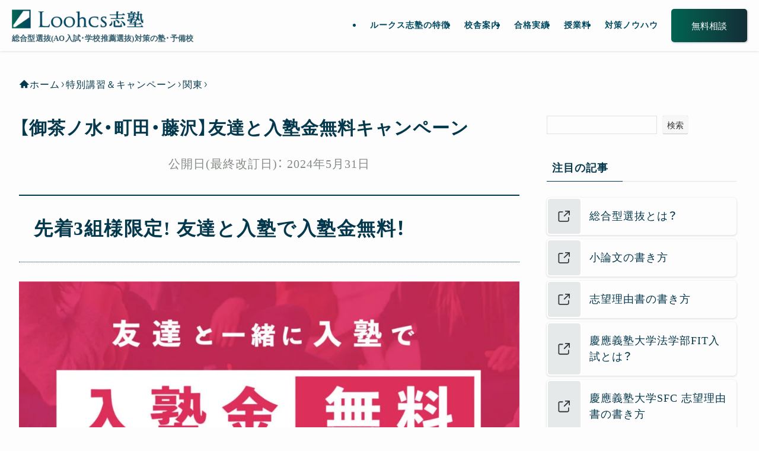

--- FILE ---
content_type: text/html; charset=UTF-8
request_url: https://loohcs-shijuku.com/campaign/p55463/
body_size: 30062
content:
<!DOCTYPE html>
<html lang="ja" data-loaded="false" data-scrolled="false" data-spmenu="closed" class="swell-theme">
<head>
<!-- Google Tag Manager -->
<script>(function(w,d,s,l,i){w[l]=w[l]||[];w[l].push({'gtm.start':
new Date().getTime(),event:'gtm.js'});var f=d.getElementsByTagName(s)[0],
j=d.createElement(s),dl=l!='dataLayer'?'&l='+l:'';j.async=true;j.src=
'https://www.googletagmanager.com/gtm.js?id='+i+dl;f.parentNode.insertBefore(j,f);
})(window,document,'script','dataLayer','GTM-PNW23ZTC');</script>
<!-- End Google Tag Manager -->
<meta charset="utf-8">
<meta name="format-detection" content="telephone=no">
<meta http-equiv="X-UA-Compatible" content="IE=edge">
<meta name="viewport" content="width=device-width, viewport-fit=cover">
<link rel="stylesheet" href="https://cdn.jsdelivr.net/npm/yakuhanjp@4.1.1/dist/css/yakuhanjp_s.css">
<link rel="stylesheet" href="https://cdn.jsdelivr.net/npm/yakuhanjp@4.1.1/dist/css/yakuhanjp.css">

<title>【御茶ノ水・町田・藤沢】友達と入塾金無料キャンペーン - Loohcs志塾</title>
<meta name='robots' content='max-image-preview:large' />
<link rel="alternate" type="application/rss+xml" title="Loohcs志塾 &raquo; フィード" href="https://loohcs-shijuku.com/feed/" />
<link rel="alternate" type="application/rss+xml" title="Loohcs志塾 &raquo; コメントフィード" href="https://loohcs-shijuku.com/comments/feed/" />

<!-- SEO SIMPLE PACK 3.6.2 -->
<meta name="description" content="先着3組様限定! 友達と入塾で入塾金無料！ 対象者 ルークス志塾 「町田」「藤沢」「御茶ノ水・秋葉原」校舎にお友達と一緒に入塾される方。※各校舎 先着3組様限定 キャンペーン概要 ルークス志塾 「町田」「藤沢」「御茶ノ水・秋葉原」校舎では、">
<meta name="keywords" content="総合型選抜, AO入試, 推薦入試, 小論文, 塾, 予備校, 対策">
<link rel="canonical" href="https://loohcs-shijuku.com/campaign/p55463/">
<meta property="og:locale" content="ja_JP">
<meta property="og:type" content="article">
<meta property="og:image" content="https://loohcs-shijuku.com/current_wp/wp-content/uploads/2022/03/c145189d359589f073b34a70240df608-1024x513-1.jpg">
<meta property="og:title" content="【御茶ノ水・町田・藤沢】友達と入塾金無料キャンペーン - Loohcs志塾">
<meta property="og:description" content="先着3組様限定! 友達と入塾で入塾金無料！ 対象者 ルークス志塾 「町田」「藤沢」「御茶ノ水・秋葉原」校舎にお友達と一緒に入塾される方。※各校舎 先着3組様限定 キャンペーン概要 ルークス志塾 「町田」「藤沢」「御茶ノ水・秋葉原」校舎では、">
<meta property="og:url" content="https://loohcs-shijuku.com/campaign/p55463/">
<meta property="og:site_name" content="Loohcs志塾">
<meta name="twitter:card" content="summary">
<!-- / SEO SIMPLE PACK -->

<style id='wp-img-auto-sizes-contain-inline-css' type='text/css'>
img:is([sizes=auto i],[sizes^="auto," i]){contain-intrinsic-size:3000px 1500px}
/*# sourceURL=wp-img-auto-sizes-contain-inline-css */
</style>
<link rel='stylesheet' id='font-awesome-all-css' href='https://loohcs-shijuku.com/current_wp/wp-content/themes/swell/assets/font-awesome/v6/css/all.min.css?ver=2.13.0' type='text/css' media='all' />
<style id='wp-block-library-inline-css' type='text/css'>
:root{--wp-block-synced-color:#7a00df;--wp-block-synced-color--rgb:122,0,223;--wp-bound-block-color:var(--wp-block-synced-color);--wp-editor-canvas-background:#ddd;--wp-admin-theme-color:#007cba;--wp-admin-theme-color--rgb:0,124,186;--wp-admin-theme-color-darker-10:#006ba1;--wp-admin-theme-color-darker-10--rgb:0,107,160.5;--wp-admin-theme-color-darker-20:#005a87;--wp-admin-theme-color-darker-20--rgb:0,90,135;--wp-admin-border-width-focus:2px}@media (min-resolution:192dpi){:root{--wp-admin-border-width-focus:1.5px}}.wp-element-button{cursor:pointer}:root .has-very-light-gray-background-color{background-color:#eee}:root .has-very-dark-gray-background-color{background-color:#313131}:root .has-very-light-gray-color{color:#eee}:root .has-very-dark-gray-color{color:#313131}:root .has-vivid-green-cyan-to-vivid-cyan-blue-gradient-background{background:linear-gradient(135deg,#00d084,#0693e3)}:root .has-purple-crush-gradient-background{background:linear-gradient(135deg,#34e2e4,#4721fb 50%,#ab1dfe)}:root .has-hazy-dawn-gradient-background{background:linear-gradient(135deg,#faaca8,#dad0ec)}:root .has-subdued-olive-gradient-background{background:linear-gradient(135deg,#fafae1,#67a671)}:root .has-atomic-cream-gradient-background{background:linear-gradient(135deg,#fdd79a,#004a59)}:root .has-nightshade-gradient-background{background:linear-gradient(135deg,#330968,#31cdcf)}:root .has-midnight-gradient-background{background:linear-gradient(135deg,#020381,#2874fc)}:root{--wp--preset--font-size--normal:16px;--wp--preset--font-size--huge:42px}.has-regular-font-size{font-size:1em}.has-larger-font-size{font-size:2.625em}.has-normal-font-size{font-size:var(--wp--preset--font-size--normal)}.has-huge-font-size{font-size:var(--wp--preset--font-size--huge)}.has-text-align-center{text-align:center}.has-text-align-left{text-align:left}.has-text-align-right{text-align:right}.has-fit-text{white-space:nowrap!important}#end-resizable-editor-section{display:none}.aligncenter{clear:both}.items-justified-left{justify-content:flex-start}.items-justified-center{justify-content:center}.items-justified-right{justify-content:flex-end}.items-justified-space-between{justify-content:space-between}.screen-reader-text{border:0;clip-path:inset(50%);height:1px;margin:-1px;overflow:hidden;padding:0;position:absolute;width:1px;word-wrap:normal!important}.screen-reader-text:focus{background-color:#ddd;clip-path:none;color:#444;display:block;font-size:1em;height:auto;left:5px;line-height:normal;padding:15px 23px 14px;text-decoration:none;top:5px;width:auto;z-index:100000}html :where(.has-border-color){border-style:solid}html :where([style*=border-top-color]){border-top-style:solid}html :where([style*=border-right-color]){border-right-style:solid}html :where([style*=border-bottom-color]){border-bottom-style:solid}html :where([style*=border-left-color]){border-left-style:solid}html :where([style*=border-width]){border-style:solid}html :where([style*=border-top-width]){border-top-style:solid}html :where([style*=border-right-width]){border-right-style:solid}html :where([style*=border-bottom-width]){border-bottom-style:solid}html :where([style*=border-left-width]){border-left-style:solid}html :where(img[class*=wp-image-]){height:auto;max-width:100%}:where(figure){margin:0 0 1em}html :where(.is-position-sticky){--wp-admin--admin-bar--position-offset:var(--wp-admin--admin-bar--height,0px)}@media screen and (max-width:600px){html :where(.is-position-sticky){--wp-admin--admin-bar--position-offset:0px}}
/* VK Color Palettes */

/*# sourceURL=wp-block-library-inline-css */
</style><style id='wp-block-heading-inline-css' type='text/css'>
h1:where(.wp-block-heading).has-background,h2:where(.wp-block-heading).has-background,h3:where(.wp-block-heading).has-background,h4:where(.wp-block-heading).has-background,h5:where(.wp-block-heading).has-background,h6:where(.wp-block-heading).has-background{padding:1.25em 2.375em}h1.has-text-align-left[style*=writing-mode]:where([style*=vertical-lr]),h1.has-text-align-right[style*=writing-mode]:where([style*=vertical-rl]),h2.has-text-align-left[style*=writing-mode]:where([style*=vertical-lr]),h2.has-text-align-right[style*=writing-mode]:where([style*=vertical-rl]),h3.has-text-align-left[style*=writing-mode]:where([style*=vertical-lr]),h3.has-text-align-right[style*=writing-mode]:where([style*=vertical-rl]),h4.has-text-align-left[style*=writing-mode]:where([style*=vertical-lr]),h4.has-text-align-right[style*=writing-mode]:where([style*=vertical-rl]),h5.has-text-align-left[style*=writing-mode]:where([style*=vertical-lr]),h5.has-text-align-right[style*=writing-mode]:where([style*=vertical-rl]),h6.has-text-align-left[style*=writing-mode]:where([style*=vertical-lr]),h6.has-text-align-right[style*=writing-mode]:where([style*=vertical-rl]){rotate:180deg}
/*# sourceURL=https://loohcs-shijuku.com/current_wp/wp-includes/blocks/heading/style.min.css */
</style>
<style id='wp-block-image-inline-css' type='text/css'>
.wp-block-image>a,.wp-block-image>figure>a{display:inline-block}.wp-block-image img{box-sizing:border-box;height:auto;max-width:100%;vertical-align:bottom}@media not (prefers-reduced-motion){.wp-block-image img.hide{visibility:hidden}.wp-block-image img.show{animation:show-content-image .4s}}.wp-block-image[style*=border-radius] img,.wp-block-image[style*=border-radius]>a{border-radius:inherit}.wp-block-image.has-custom-border img{box-sizing:border-box}.wp-block-image.aligncenter{text-align:center}.wp-block-image.alignfull>a,.wp-block-image.alignwide>a{width:100%}.wp-block-image.alignfull img,.wp-block-image.alignwide img{height:auto;width:100%}.wp-block-image .aligncenter,.wp-block-image .alignleft,.wp-block-image .alignright,.wp-block-image.aligncenter,.wp-block-image.alignleft,.wp-block-image.alignright{display:table}.wp-block-image .aligncenter>figcaption,.wp-block-image .alignleft>figcaption,.wp-block-image .alignright>figcaption,.wp-block-image.aligncenter>figcaption,.wp-block-image.alignleft>figcaption,.wp-block-image.alignright>figcaption{caption-side:bottom;display:table-caption}.wp-block-image .alignleft{float:left;margin:.5em 1em .5em 0}.wp-block-image .alignright{float:right;margin:.5em 0 .5em 1em}.wp-block-image .aligncenter{margin-left:auto;margin-right:auto}.wp-block-image :where(figcaption){margin-bottom:1em;margin-top:.5em}.wp-block-image.is-style-circle-mask img{border-radius:9999px}@supports ((-webkit-mask-image:none) or (mask-image:none)) or (-webkit-mask-image:none){.wp-block-image.is-style-circle-mask img{border-radius:0;-webkit-mask-image:url('data:image/svg+xml;utf8,<svg viewBox="0 0 100 100" xmlns="http://www.w3.org/2000/svg"><circle cx="50" cy="50" r="50"/></svg>');mask-image:url('data:image/svg+xml;utf8,<svg viewBox="0 0 100 100" xmlns="http://www.w3.org/2000/svg"><circle cx="50" cy="50" r="50"/></svg>');mask-mode:alpha;-webkit-mask-position:center;mask-position:center;-webkit-mask-repeat:no-repeat;mask-repeat:no-repeat;-webkit-mask-size:contain;mask-size:contain}}:root :where(.wp-block-image.is-style-rounded img,.wp-block-image .is-style-rounded img){border-radius:9999px}.wp-block-image figure{margin:0}.wp-lightbox-container{display:flex;flex-direction:column;position:relative}.wp-lightbox-container img{cursor:zoom-in}.wp-lightbox-container img:hover+button{opacity:1}.wp-lightbox-container button{align-items:center;backdrop-filter:blur(16px) saturate(180%);background-color:#5a5a5a40;border:none;border-radius:4px;cursor:zoom-in;display:flex;height:20px;justify-content:center;opacity:0;padding:0;position:absolute;right:16px;text-align:center;top:16px;width:20px;z-index:100}@media not (prefers-reduced-motion){.wp-lightbox-container button{transition:opacity .2s ease}}.wp-lightbox-container button:focus-visible{outline:3px auto #5a5a5a40;outline:3px auto -webkit-focus-ring-color;outline-offset:3px}.wp-lightbox-container button:hover{cursor:pointer;opacity:1}.wp-lightbox-container button:focus{opacity:1}.wp-lightbox-container button:focus,.wp-lightbox-container button:hover,.wp-lightbox-container button:not(:hover):not(:active):not(.has-background){background-color:#5a5a5a40;border:none}.wp-lightbox-overlay{box-sizing:border-box;cursor:zoom-out;height:100vh;left:0;overflow:hidden;position:fixed;top:0;visibility:hidden;width:100%;z-index:100000}.wp-lightbox-overlay .close-button{align-items:center;cursor:pointer;display:flex;justify-content:center;min-height:40px;min-width:40px;padding:0;position:absolute;right:calc(env(safe-area-inset-right) + 16px);top:calc(env(safe-area-inset-top) + 16px);z-index:5000000}.wp-lightbox-overlay .close-button:focus,.wp-lightbox-overlay .close-button:hover,.wp-lightbox-overlay .close-button:not(:hover):not(:active):not(.has-background){background:none;border:none}.wp-lightbox-overlay .lightbox-image-container{height:var(--wp--lightbox-container-height);left:50%;overflow:hidden;position:absolute;top:50%;transform:translate(-50%,-50%);transform-origin:top left;width:var(--wp--lightbox-container-width);z-index:9999999999}.wp-lightbox-overlay .wp-block-image{align-items:center;box-sizing:border-box;display:flex;height:100%;justify-content:center;margin:0;position:relative;transform-origin:0 0;width:100%;z-index:3000000}.wp-lightbox-overlay .wp-block-image img{height:var(--wp--lightbox-image-height);min-height:var(--wp--lightbox-image-height);min-width:var(--wp--lightbox-image-width);width:var(--wp--lightbox-image-width)}.wp-lightbox-overlay .wp-block-image figcaption{display:none}.wp-lightbox-overlay button{background:none;border:none}.wp-lightbox-overlay .scrim{background-color:#fff;height:100%;opacity:.9;position:absolute;width:100%;z-index:2000000}.wp-lightbox-overlay.active{visibility:visible}@media not (prefers-reduced-motion){.wp-lightbox-overlay.active{animation:turn-on-visibility .25s both}.wp-lightbox-overlay.active img{animation:turn-on-visibility .35s both}.wp-lightbox-overlay.show-closing-animation:not(.active){animation:turn-off-visibility .35s both}.wp-lightbox-overlay.show-closing-animation:not(.active) img{animation:turn-off-visibility .25s both}.wp-lightbox-overlay.zoom.active{animation:none;opacity:1;visibility:visible}.wp-lightbox-overlay.zoom.active .lightbox-image-container{animation:lightbox-zoom-in .4s}.wp-lightbox-overlay.zoom.active .lightbox-image-container img{animation:none}.wp-lightbox-overlay.zoom.active .scrim{animation:turn-on-visibility .4s forwards}.wp-lightbox-overlay.zoom.show-closing-animation:not(.active){animation:none}.wp-lightbox-overlay.zoom.show-closing-animation:not(.active) .lightbox-image-container{animation:lightbox-zoom-out .4s}.wp-lightbox-overlay.zoom.show-closing-animation:not(.active) .lightbox-image-container img{animation:none}.wp-lightbox-overlay.zoom.show-closing-animation:not(.active) .scrim{animation:turn-off-visibility .4s forwards}}@keyframes show-content-image{0%{visibility:hidden}99%{visibility:hidden}to{visibility:visible}}@keyframes turn-on-visibility{0%{opacity:0}to{opacity:1}}@keyframes turn-off-visibility{0%{opacity:1;visibility:visible}99%{opacity:0;visibility:visible}to{opacity:0;visibility:hidden}}@keyframes lightbox-zoom-in{0%{transform:translate(calc((-100vw + var(--wp--lightbox-scrollbar-width))/2 + var(--wp--lightbox-initial-left-position)),calc(-50vh + var(--wp--lightbox-initial-top-position))) scale(var(--wp--lightbox-scale))}to{transform:translate(-50%,-50%) scale(1)}}@keyframes lightbox-zoom-out{0%{transform:translate(-50%,-50%) scale(1);visibility:visible}99%{visibility:visible}to{transform:translate(calc((-100vw + var(--wp--lightbox-scrollbar-width))/2 + var(--wp--lightbox-initial-left-position)),calc(-50vh + var(--wp--lightbox-initial-top-position))) scale(var(--wp--lightbox-scale));visibility:hidden}}
/*# sourceURL=https://loohcs-shijuku.com/current_wp/wp-includes/blocks/image/style.min.css */
</style>
<style id='wp-block-search-inline-css' type='text/css'>
.wp-block-search__button{margin-left:10px;word-break:normal}.wp-block-search__button.has-icon{line-height:0}.wp-block-search__button svg{height:1.25em;min-height:24px;min-width:24px;width:1.25em;fill:currentColor;vertical-align:text-bottom}:where(.wp-block-search__button){border:1px solid #ccc;padding:6px 10px}.wp-block-search__inside-wrapper{display:flex;flex:auto;flex-wrap:nowrap;max-width:100%}.wp-block-search__label{width:100%}.wp-block-search.wp-block-search__button-only .wp-block-search__button{box-sizing:border-box;display:flex;flex-shrink:0;justify-content:center;margin-left:0;max-width:100%}.wp-block-search.wp-block-search__button-only .wp-block-search__inside-wrapper{min-width:0!important;transition-property:width}.wp-block-search.wp-block-search__button-only .wp-block-search__input{flex-basis:100%;transition-duration:.3s}.wp-block-search.wp-block-search__button-only.wp-block-search__searchfield-hidden,.wp-block-search.wp-block-search__button-only.wp-block-search__searchfield-hidden .wp-block-search__inside-wrapper{overflow:hidden}.wp-block-search.wp-block-search__button-only.wp-block-search__searchfield-hidden .wp-block-search__input{border-left-width:0!important;border-right-width:0!important;flex-basis:0;flex-grow:0;margin:0;min-width:0!important;padding-left:0!important;padding-right:0!important;width:0!important}:where(.wp-block-search__input){appearance:none;border:1px solid #949494;flex-grow:1;font-family:inherit;font-size:inherit;font-style:inherit;font-weight:inherit;letter-spacing:inherit;line-height:inherit;margin-left:0;margin-right:0;min-width:3rem;padding:8px;text-decoration:unset!important;text-transform:inherit}:where(.wp-block-search__button-inside .wp-block-search__inside-wrapper){background-color:#fff;border:1px solid #949494;box-sizing:border-box;padding:4px}:where(.wp-block-search__button-inside .wp-block-search__inside-wrapper) .wp-block-search__input{border:none;border-radius:0;padding:0 4px}:where(.wp-block-search__button-inside .wp-block-search__inside-wrapper) .wp-block-search__input:focus{outline:none}:where(.wp-block-search__button-inside .wp-block-search__inside-wrapper) :where(.wp-block-search__button){padding:4px 8px}.wp-block-search.aligncenter .wp-block-search__inside-wrapper{margin:auto}.wp-block[data-align=right] .wp-block-search.wp-block-search__button-only .wp-block-search__inside-wrapper{float:right}
/*# sourceURL=https://loohcs-shijuku.com/current_wp/wp-includes/blocks/search/style.min.css */
</style>
<style id='wp-block-paragraph-inline-css' type='text/css'>
.is-small-text{font-size:.875em}.is-regular-text{font-size:1em}.is-large-text{font-size:2.25em}.is-larger-text{font-size:3em}.has-drop-cap:not(:focus):first-letter{float:left;font-size:8.4em;font-style:normal;font-weight:100;line-height:.68;margin:.05em .1em 0 0;text-transform:uppercase}body.rtl .has-drop-cap:not(:focus):first-letter{float:none;margin-left:.1em}p.has-drop-cap.has-background{overflow:hidden}:root :where(p.has-background){padding:1.25em 2.375em}:where(p.has-text-color:not(.has-link-color)) a{color:inherit}p.has-text-align-left[style*="writing-mode:vertical-lr"],p.has-text-align-right[style*="writing-mode:vertical-rl"]{rotate:180deg}
/*# sourceURL=https://loohcs-shijuku.com/current_wp/wp-includes/blocks/paragraph/style.min.css */
</style>
<style id='wp-block-spacer-inline-css' type='text/css'>
.wp-block-spacer{clear:both}
/*# sourceURL=https://loohcs-shijuku.com/current_wp/wp-includes/blocks/spacer/style.min.css */
</style>
<style id='global-styles-inline-css' type='text/css'>
:root{--wp--preset--aspect-ratio--square: 1;--wp--preset--aspect-ratio--4-3: 4/3;--wp--preset--aspect-ratio--3-4: 3/4;--wp--preset--aspect-ratio--3-2: 3/2;--wp--preset--aspect-ratio--2-3: 2/3;--wp--preset--aspect-ratio--16-9: 16/9;--wp--preset--aspect-ratio--9-16: 9/16;--wp--preset--color--black: #000;--wp--preset--color--cyan-bluish-gray: #abb8c3;--wp--preset--color--white: #fff;--wp--preset--color--pale-pink: #f78da7;--wp--preset--color--vivid-red: #cf2e2e;--wp--preset--color--luminous-vivid-orange: #ff6900;--wp--preset--color--luminous-vivid-amber: #fcb900;--wp--preset--color--light-green-cyan: #7bdcb5;--wp--preset--color--vivid-green-cyan: #00d084;--wp--preset--color--pale-cyan-blue: #8ed1fc;--wp--preset--color--vivid-cyan-blue: #0693e3;--wp--preset--color--vivid-purple: #9b51e0;--wp--preset--color--swl-main: var(--color_main);--wp--preset--color--swl-main-thin: var(--color_main_thin);--wp--preset--color--swl-gray: var(--color_gray);--wp--preset--color--swl-deep-01: var(--color_deep01);--wp--preset--color--swl-deep-02: var(--color_deep02);--wp--preset--color--swl-deep-03: var(--color_deep03);--wp--preset--color--swl-deep-04: var(--color_deep04);--wp--preset--color--swl-pale-01: var(--color_pale01);--wp--preset--color--swl-pale-02: var(--color_pale02);--wp--preset--color--swl-pale-03: var(--color_pale03);--wp--preset--color--swl-pale-04: var(--color_pale04);--wp--preset--gradient--vivid-cyan-blue-to-vivid-purple: linear-gradient(135deg,rgb(6,147,227) 0%,rgb(155,81,224) 100%);--wp--preset--gradient--light-green-cyan-to-vivid-green-cyan: linear-gradient(135deg,rgb(122,220,180) 0%,rgb(0,208,130) 100%);--wp--preset--gradient--luminous-vivid-amber-to-luminous-vivid-orange: linear-gradient(135deg,rgb(252,185,0) 0%,rgb(255,105,0) 100%);--wp--preset--gradient--luminous-vivid-orange-to-vivid-red: linear-gradient(135deg,rgb(255,105,0) 0%,rgb(207,46,46) 100%);--wp--preset--gradient--very-light-gray-to-cyan-bluish-gray: linear-gradient(135deg,rgb(238,238,238) 0%,rgb(169,184,195) 100%);--wp--preset--gradient--cool-to-warm-spectrum: linear-gradient(135deg,rgb(74,234,220) 0%,rgb(151,120,209) 20%,rgb(207,42,186) 40%,rgb(238,44,130) 60%,rgb(251,105,98) 80%,rgb(254,248,76) 100%);--wp--preset--gradient--blush-light-purple: linear-gradient(135deg,rgb(255,206,236) 0%,rgb(152,150,240) 100%);--wp--preset--gradient--blush-bordeaux: linear-gradient(135deg,rgb(254,205,165) 0%,rgb(254,45,45) 50%,rgb(107,0,62) 100%);--wp--preset--gradient--luminous-dusk: linear-gradient(135deg,rgb(255,203,112) 0%,rgb(199,81,192) 50%,rgb(65,88,208) 100%);--wp--preset--gradient--pale-ocean: linear-gradient(135deg,rgb(255,245,203) 0%,rgb(182,227,212) 50%,rgb(51,167,181) 100%);--wp--preset--gradient--electric-grass: linear-gradient(135deg,rgb(202,248,128) 0%,rgb(113,206,126) 100%);--wp--preset--gradient--midnight: linear-gradient(135deg,rgb(2,3,129) 0%,rgb(40,116,252) 100%);--wp--preset--font-size--small: 0.9em;--wp--preset--font-size--medium: 1.1em;--wp--preset--font-size--large: 1.25em;--wp--preset--font-size--x-large: 42px;--wp--preset--font-size--xs: 0.75em;--wp--preset--font-size--huge: 1.6em;--wp--preset--spacing--20: 0.44rem;--wp--preset--spacing--30: 0.67rem;--wp--preset--spacing--40: 1rem;--wp--preset--spacing--50: 1.5rem;--wp--preset--spacing--60: 2.25rem;--wp--preset--spacing--70: 3.38rem;--wp--preset--spacing--80: 5.06rem;--wp--preset--shadow--natural: 6px 6px 9px rgba(0, 0, 0, 0.2);--wp--preset--shadow--deep: 12px 12px 50px rgba(0, 0, 0, 0.4);--wp--preset--shadow--sharp: 6px 6px 0px rgba(0, 0, 0, 0.2);--wp--preset--shadow--outlined: 6px 6px 0px -3px rgb(255, 255, 255), 6px 6px rgb(0, 0, 0);--wp--preset--shadow--crisp: 6px 6px 0px rgb(0, 0, 0);}:where(.is-layout-flex){gap: 0.5em;}:where(.is-layout-grid){gap: 0.5em;}body .is-layout-flex{display: flex;}.is-layout-flex{flex-wrap: wrap;align-items: center;}.is-layout-flex > :is(*, div){margin: 0;}body .is-layout-grid{display: grid;}.is-layout-grid > :is(*, div){margin: 0;}:where(.wp-block-columns.is-layout-flex){gap: 2em;}:where(.wp-block-columns.is-layout-grid){gap: 2em;}:where(.wp-block-post-template.is-layout-flex){gap: 1.25em;}:where(.wp-block-post-template.is-layout-grid){gap: 1.25em;}.has-black-color{color: var(--wp--preset--color--black) !important;}.has-cyan-bluish-gray-color{color: var(--wp--preset--color--cyan-bluish-gray) !important;}.has-white-color{color: var(--wp--preset--color--white) !important;}.has-pale-pink-color{color: var(--wp--preset--color--pale-pink) !important;}.has-vivid-red-color{color: var(--wp--preset--color--vivid-red) !important;}.has-luminous-vivid-orange-color{color: var(--wp--preset--color--luminous-vivid-orange) !important;}.has-luminous-vivid-amber-color{color: var(--wp--preset--color--luminous-vivid-amber) !important;}.has-light-green-cyan-color{color: var(--wp--preset--color--light-green-cyan) !important;}.has-vivid-green-cyan-color{color: var(--wp--preset--color--vivid-green-cyan) !important;}.has-pale-cyan-blue-color{color: var(--wp--preset--color--pale-cyan-blue) !important;}.has-vivid-cyan-blue-color{color: var(--wp--preset--color--vivid-cyan-blue) !important;}.has-vivid-purple-color{color: var(--wp--preset--color--vivid-purple) !important;}.has-black-background-color{background-color: var(--wp--preset--color--black) !important;}.has-cyan-bluish-gray-background-color{background-color: var(--wp--preset--color--cyan-bluish-gray) !important;}.has-white-background-color{background-color: var(--wp--preset--color--white) !important;}.has-pale-pink-background-color{background-color: var(--wp--preset--color--pale-pink) !important;}.has-vivid-red-background-color{background-color: var(--wp--preset--color--vivid-red) !important;}.has-luminous-vivid-orange-background-color{background-color: var(--wp--preset--color--luminous-vivid-orange) !important;}.has-luminous-vivid-amber-background-color{background-color: var(--wp--preset--color--luminous-vivid-amber) !important;}.has-light-green-cyan-background-color{background-color: var(--wp--preset--color--light-green-cyan) !important;}.has-vivid-green-cyan-background-color{background-color: var(--wp--preset--color--vivid-green-cyan) !important;}.has-pale-cyan-blue-background-color{background-color: var(--wp--preset--color--pale-cyan-blue) !important;}.has-vivid-cyan-blue-background-color{background-color: var(--wp--preset--color--vivid-cyan-blue) !important;}.has-vivid-purple-background-color{background-color: var(--wp--preset--color--vivid-purple) !important;}.has-black-border-color{border-color: var(--wp--preset--color--black) !important;}.has-cyan-bluish-gray-border-color{border-color: var(--wp--preset--color--cyan-bluish-gray) !important;}.has-white-border-color{border-color: var(--wp--preset--color--white) !important;}.has-pale-pink-border-color{border-color: var(--wp--preset--color--pale-pink) !important;}.has-vivid-red-border-color{border-color: var(--wp--preset--color--vivid-red) !important;}.has-luminous-vivid-orange-border-color{border-color: var(--wp--preset--color--luminous-vivid-orange) !important;}.has-luminous-vivid-amber-border-color{border-color: var(--wp--preset--color--luminous-vivid-amber) !important;}.has-light-green-cyan-border-color{border-color: var(--wp--preset--color--light-green-cyan) !important;}.has-vivid-green-cyan-border-color{border-color: var(--wp--preset--color--vivid-green-cyan) !important;}.has-pale-cyan-blue-border-color{border-color: var(--wp--preset--color--pale-cyan-blue) !important;}.has-vivid-cyan-blue-border-color{border-color: var(--wp--preset--color--vivid-cyan-blue) !important;}.has-vivid-purple-border-color{border-color: var(--wp--preset--color--vivid-purple) !important;}.has-vivid-cyan-blue-to-vivid-purple-gradient-background{background: var(--wp--preset--gradient--vivid-cyan-blue-to-vivid-purple) !important;}.has-light-green-cyan-to-vivid-green-cyan-gradient-background{background: var(--wp--preset--gradient--light-green-cyan-to-vivid-green-cyan) !important;}.has-luminous-vivid-amber-to-luminous-vivid-orange-gradient-background{background: var(--wp--preset--gradient--luminous-vivid-amber-to-luminous-vivid-orange) !important;}.has-luminous-vivid-orange-to-vivid-red-gradient-background{background: var(--wp--preset--gradient--luminous-vivid-orange-to-vivid-red) !important;}.has-very-light-gray-to-cyan-bluish-gray-gradient-background{background: var(--wp--preset--gradient--very-light-gray-to-cyan-bluish-gray) !important;}.has-cool-to-warm-spectrum-gradient-background{background: var(--wp--preset--gradient--cool-to-warm-spectrum) !important;}.has-blush-light-purple-gradient-background{background: var(--wp--preset--gradient--blush-light-purple) !important;}.has-blush-bordeaux-gradient-background{background: var(--wp--preset--gradient--blush-bordeaux) !important;}.has-luminous-dusk-gradient-background{background: var(--wp--preset--gradient--luminous-dusk) !important;}.has-pale-ocean-gradient-background{background: var(--wp--preset--gradient--pale-ocean) !important;}.has-electric-grass-gradient-background{background: var(--wp--preset--gradient--electric-grass) !important;}.has-midnight-gradient-background{background: var(--wp--preset--gradient--midnight) !important;}.has-small-font-size{font-size: var(--wp--preset--font-size--small) !important;}.has-medium-font-size{font-size: var(--wp--preset--font-size--medium) !important;}.has-large-font-size{font-size: var(--wp--preset--font-size--large) !important;}.has-x-large-font-size{font-size: var(--wp--preset--font-size--x-large) !important;}
/*# sourceURL=global-styles-inline-css */
</style>

<link rel='stylesheet' id='swell-icons-css' href='https://loohcs-shijuku.com/current_wp/wp-content/themes/swell/build/css/swell-icons.css?ver=2.13.0' type='text/css' media='all' />
<link rel='stylesheet' id='main_style-css' href='https://loohcs-shijuku.com/current_wp/wp-content/themes/swell/build/css/main.css?ver=2.13.0' type='text/css' media='all' />
<link rel='stylesheet' id='swell_blocks-css' href='https://loohcs-shijuku.com/current_wp/wp-content/themes/swell/build/css/blocks.css?ver=2.13.0' type='text/css' media='all' />
<style id='swell_custom-inline-css' type='text/css'>
:root{--swl-fz--content:16px;--swl-font_family:"游ゴシック体", "Yu Gothic", YuGothic, "Hiragino Kaku Gothic ProN", "Hiragino Sans", Meiryo, sans-serif;--swl-font_weight:500;--color_main:#04384c;--color_text:#08131a;--color_link:#1176d4;--color_htag:#04384c;--color_bg:#fdfdfd;--color_gradient1:#d8ffff;--color_gradient2:#87e7ff;--color_main_thin:rgba(5, 70, 95, 0.05 );--color_main_dark:rgba(3, 42, 57, 1 );--color_list_check:#006b6b;--color_list_num:#04384c;--color_list_good:#86dd7b;--color_list_triangle:#f4e03a;--color_list_bad:#f36060;--color_faq_q:#d55656;--color_faq_a:#6599b7;--color_icon_good:#3cd250;--color_icon_good_bg:#ecffe9;--color_icon_bad:#4b73eb;--color_icon_bad_bg:#eafaff;--color_icon_info:#f578b4;--color_icon_info_bg:#fff0fa;--color_icon_announce:#ffa537;--color_icon_announce_bg:#fff5f0;--color_icon_pen:#7a7a7a;--color_icon_pen_bg:#f7f7f7;--color_icon_book:#787364;--color_icon_book_bg:#f8f6ef;--color_icon_point:#ffa639;--color_icon_check:#86d67c;--color_icon_batsu:#f36060;--color_icon_hatena:#5295cc;--color_icon_caution:#f7da38;--color_icon_memo:#84878a;--color_deep01:#e44141;--color_deep02:#0168ab;--color_deep03:#63a84d;--color_deep04:#f09f4d;--color_pale01:#fff2f0;--color_pale02:#f3f8fd;--color_pale03:#f1f9ee;--color_pale04:#fdf9ee;--color_mark_blue:#b7e3ff;--color_mark_green:#bdf9c3;--color_mark_yellow:#fcf69f;--color_mark_orange:#ffddbc;--border01:solid 1px var(--color_main);--border02:double 4px var(--color_main);--border03:dashed 2px var(--color_border);--border04:solid 4px var(--color_gray);--card_posts_thumb_ratio:56.25%;--list_posts_thumb_ratio:61.805%;--big_posts_thumb_ratio:56.25%;--thumb_posts_thumb_ratio:61.805%;--blogcard_thumb_ratio:56.25%;--color_header_bg:#fdfdfd;--color_header_text:#014960;--color_footer_bg:#fdfdfd;--color_footer_text:#333;--container_size:1160px;--article_size:900px;--logo_size_sp:42px;--logo_size_pc:32px;--logo_size_pcfix:32px;}.swl-cell-bg[data-icon="doubleCircle"]{--cell-icon-color:#ffc977}.swl-cell-bg[data-icon="circle"]{--cell-icon-color:#94e29c}.swl-cell-bg[data-icon="triangle"]{--cell-icon-color:#eeda2f}.swl-cell-bg[data-icon="close"]{--cell-icon-color:#ec9191}.swl-cell-bg[data-icon="hatena"]{--cell-icon-color:#93c9da}.swl-cell-bg[data-icon="check"]{--cell-icon-color:#94e29c}.swl-cell-bg[data-icon="line"]{--cell-icon-color:#9b9b9b}.cap_box[data-colset="col1"]{--capbox-color:#f59b5f;--capbox-color--bg:#fff8eb}.cap_box[data-colset="col2"]{--capbox-color:#5fb9f5;--capbox-color--bg:#edf5ff}.cap_box[data-colset="col3"]{--capbox-color:#2fcd90;--capbox-color--bg:#eafaf2}.red_{--the-btn-color:#f74a4a;--the-btn-color2:#ffbc49;--the-solid-shadow: rgba(185, 56, 56, 1 )}.blue_{--the-btn-color:#006b6b;--the-btn-color2:#004741;--the-solid-shadow: rgba(0, 80, 80, 1 )}.green_{--the-btn-color:#62d847;--the-btn-color2:#7bf7bd;--the-solid-shadow: rgba(74, 162, 53, 1 )}.is-style-btn_normal,.is-style-btn_shiny{--the-btn-bg: linear-gradient(100deg,var(--the-btn-color) 0%,var(--the-btn-color2) 100%)}.is-style-btn_normal{--the-btn-radius:0px}.is-style-btn_solid{--the-btn-radius:0px}.is-style-btn_shiny{--the-btn-radius:80px}.is-style-btn_line{--the-btn-radius:0px}.post_content blockquote{padding:1.5em 2em 1.5em 3em}.post_content blockquote::before{content:"";display:block;width:5px;height:calc(100% - 3em);top:1.5em;left:1.5em;border-left:solid 1px rgba(180,180,180,.75);border-right:solid 1px rgba(180,180,180,.75);}.mark_blue{background:-webkit-linear-gradient(transparent 64%,var(--color_mark_blue) 0%);background:linear-gradient(transparent 64%,var(--color_mark_blue) 0%)}.mark_green{background:-webkit-linear-gradient(transparent 64%,var(--color_mark_green) 0%);background:linear-gradient(transparent 64%,var(--color_mark_green) 0%)}.mark_yellow{background:-webkit-linear-gradient(transparent 64%,var(--color_mark_yellow) 0%);background:linear-gradient(transparent 64%,var(--color_mark_yellow) 0%)}.mark_orange{background:-webkit-linear-gradient(transparent 64%,var(--color_mark_orange) 0%);background:linear-gradient(transparent 64%,var(--color_mark_orange) 0%)}[class*="is-style-icon_"]{color:#333;border-width:0}[class*="is-style-big_icon_"]{border-width:2px;border-style:solid}[data-col="gray"] .c-balloon__text{background:#f7f7f7;border-color:#ccc}[data-col="gray"] .c-balloon__before{border-right-color:#f7f7f7}[data-col="green"] .c-balloon__text{background:#d1f8c2;border-color:#9ddd93}[data-col="green"] .c-balloon__before{border-right-color:#d1f8c2}[data-col="blue"] .c-balloon__text{background:#e2f6ff;border-color:#93d2f0}[data-col="blue"] .c-balloon__before{border-right-color:#e2f6ff}[data-col="red"] .c-balloon__text{background:#ffebeb;border-color:#f48789}[data-col="red"] .c-balloon__before{border-right-color:#ffebeb}[data-col="yellow"] .c-balloon__text{background:#f9f7d2;border-color:#fbe593}[data-col="yellow"] .c-balloon__before{border-right-color:#f9f7d2}.-type-list2 .p-postList__body::after,.-type-big .p-postList__body::after{content: "もっと見る »";}.c-postThumb__cat{background-color:#04384c;color:#fff;background-image: repeating-linear-gradient(-45deg,rgba(255,255,255,.1),rgba(255,255,255,.1) 6px,transparent 6px,transparent 12px)}.post_content h2:where(:not([class^="swell-block-"]):not(.faq_q):not(.p-postList__title)){border-left:solid 8px var(--color_htag);padding:.75em 1em;background:rgba(4, 56, 76, 0.03 )}.post_content h2:where(:not([class^="swell-block-"]):not(.faq_q):not(.p-postList__title))::before{position:absolute;display:block;pointer-events:none}.post_content h3:where(:not([class^="swell-block-"]):not(.faq_q):not(.p-postList__title)){padding:0 .5em .5em}.post_content h3:where(:not([class^="swell-block-"]):not(.faq_q):not(.p-postList__title))::before{content:"";width:100%;height:4px;background:-webkit-linear-gradient(135deg, transparent 25%,var(--color_htag) 25%,var(--color_htag) 50%,transparent 50%,transparent 75%,var(--color_htag) 75%,var(--color_htag));background:linear-gradient(135deg, transparent 25%,var(--color_htag) 25%,var(--color_htag) 50%,transparent 50%,transparent 75%,var(--color_htag) 75%,var(--color_htag));background-size:4px 4px;opacity:0.5}.post_content h4:where(:not([class^="swell-block-"]):not(.faq_q):not(.p-postList__title)){padding:0 0 0 16px;border-left:solid 2px var(--color_htag)}.l-header{box-shadow: 0 1px 4px rgba(0,0,0,.12)}.c-gnav a::after{background:var(--color_main);width:100%;height:2px;transform:scaleX(0)}.p-spHeadMenu .menu-item.-current{border-bottom-color:var(--color_main)}.c-gnav > li:hover > a::after,.c-gnav > .-current > a::after{transform: scaleX(1)}.c-gnav .sub-menu{color:#333;background:#fff}.c-infoBar{color:#fff;background-image:repeating-linear-gradient(100deg,rgba(4, 77, 102, 1 ) 0,#04465d 5%,#006752 95%,rgba(0, 113, 90, 1 ) 100%)}.c-infoBar__text{font-size:3.4vw}.c-infoBar__btn{background-color:var(--color_main) !important}#pagetop{border-radius:50%}.c-widget__title.-spmenu{padding:.5em .75em;border-radius:var(--swl-radius--2, 0px);background:var(--color_main);color:#fff;}.c-widget__title.-footer{padding:.5em}.c-widget__title.-footer::before{content:"";bottom:0;left:0;width:40%;z-index:1;background:var(--color_main)}.c-widget__title.-footer::after{content:"";bottom:0;left:0;width:100%;background:var(--color_border)}.c-secTitle{border-left:solid 2px var(--color_main);padding:0em .75em}.p-spMenu{color:#333}.p-spMenu__inner::before{background:#fdfdfd;opacity:1}.p-spMenu__overlay{background:#000;opacity:0.6}[class*="page-numbers"]{color:#fff;background-color:#dedede}.l-topTitleArea.c-filterLayer::before{background-color:#000;opacity:0.2;content:""}@media screen and (min-width: 960px){:root{}#main_content{order:2}#sidebar{order:1}}@media screen and (max-width: 959px){:root{}.l-header__logo{margin-right:auto}.l-header__inner{-webkit-box-pack:end;-webkit-justify-content:flex-end;justify-content:flex-end}}@media screen and (min-width: 600px){:root{--swl-fz--content:18px;}.c-infoBar__text{font-size:14px}}@media screen and (max-width: 599px){:root{}}@media (min-width: 1108px) {.alignwide{left:-100px;width:calc(100% + 200px);}}@media (max-width: 1108px) {.-sidebar-off .swell-block-fullWide__inner.l-container .alignwide{left:0px;width:100%;}}.c-infoBar{overflow:hidden;position:relative;width:100%}.c-infoBar.-bg-stripe:before{background-image:repeating-linear-gradient(-45deg,#fff 0 6px,transparent 6px 12px);content:"";display:block;opacity:.1}.c-infoBar__link{text-decoration:none;z-index:0}.c-infoBar__link,.c-infoBar__text{color:inherit;display:block;position:relative}.c-infoBar__text{font-weight:700;padding:8px 0;z-index:1}.c-infoBar__text.-flow-on{-webkit-animation:flowing_text 12s linear infinite;animation:flowing_text 12s linear infinite;-webkit-animation-duration:12s;animation-duration:12s;text-align:left;-webkit-transform:translateX(100%);transform:translateX(100%);white-space:nowrap}.c-infoBar__text.-flow-off{align-items:center;display:flex;flex-wrap:wrap;justify-content:center;text-align:center}.c-infoBar__btn{border-radius:40px;box-shadow:0 2px 4px var(--swl-color_shadow);color:#fff;display:block;font-size:.95em;line-height:2;margin-left:1em;min-width:1em;padding:0 1em;text-decoration:none;width:auto}@media (min-width:960px){.c-infoBar__text.-flow-on{-webkit-animation-duration:20s;animation-duration:20s}}@media (min-width:1200px){.c-infoBar__text.-flow-on{-webkit-animation-duration:24s;animation-duration:24s}}@media (min-width:1600px){.c-infoBar__text.-flow-on{-webkit-animation-duration:30s;animation-duration:30s}}.is-style-btn_normal a,.is-style-btn_shiny a{box-shadow:var(--swl-btn_shadow)}.c-shareBtns__btn,.is-style-balloon>.c-tabList .c-tabList__button,.p-snsCta,[class*=page-numbers]{box-shadow:var(--swl-box_shadow)}.p-articleThumb__img,.p-articleThumb__youtube{box-shadow:var(--swl-img_shadow)}.p-pickupBanners__item .c-bannerLink,.p-postList__thumb{box-shadow:0 2px 8px rgba(0,0,0,.1),0 4px 4px -4px rgba(0,0,0,.1)}.p-postList.-w-ranking li:before{background-image:repeating-linear-gradient(-45deg,hsla(0,0%,100%,.1),hsla(0,0%,100%,.1) 6px,transparent 0,transparent 12px);box-shadow:1px 1px 4px rgba(0,0,0,.2)}@media (min-width:960px){.-series .l-header__inner{align-items:stretch;display:flex}.-series .l-header__logo{align-items:center;display:flex;flex-wrap:wrap;margin-right:24px;padding:16px 0}.-series .l-header__logo .c-catchphrase{font-size:13px;padding:4px 0}.-series .c-headLogo{margin-right:16px}.-series-right .l-header__inner{justify-content:space-between}.-series-right .c-gnavWrap{margin-left:auto}.-series-right .w-header{margin-left:12px}.-series-left .w-header{margin-left:auto}}@media (min-width:960px) and (min-width:600px){.-series .c-headLogo{max-width:400px}}.c-gnav .sub-menu a:before,.c-listMenu a:before{-webkit-font-smoothing:antialiased;-moz-osx-font-smoothing:grayscale;font-family:icomoon!important;font-style:normal;font-variant:normal;font-weight:400;line-height:1;text-transform:none}.c-submenuToggleBtn{display:none}.c-listMenu a{padding:.75em 1em .75em 1.5em;transition:padding .25s}.c-listMenu a:hover{padding-left:1.75em;padding-right:.75em}.c-gnav .sub-menu a:before,.c-listMenu a:before{color:inherit;content:"\e921";display:inline-block;left:2px;position:absolute;top:50%;-webkit-transform:translateY(-50%);transform:translateY(-50%);vertical-align:middle}.widget_categories>ul>.cat-item>a,.wp-block-categories-list>li>a{padding-left:1.75em}.c-listMenu .children,.c-listMenu .sub-menu{margin:0}.c-listMenu .children a,.c-listMenu .sub-menu a{font-size:.9em;padding-left:2.5em}.c-listMenu .children a:before,.c-listMenu .sub-menu a:before{left:1em}.c-listMenu .children a:hover,.c-listMenu .sub-menu a:hover{padding-left:2.75em}.c-listMenu .children ul a,.c-listMenu .sub-menu ul a{padding-left:3.25em}.c-listMenu .children ul a:before,.c-listMenu .sub-menu ul a:before{left:1.75em}.c-listMenu .children ul a:hover,.c-listMenu .sub-menu ul a:hover{padding-left:3.5em}.c-gnav li:hover>.sub-menu{opacity:1;visibility:visible}.c-gnav .sub-menu:before{background:inherit;content:"";height:100%;left:0;position:absolute;top:0;width:100%;z-index:0}.c-gnav .sub-menu .sub-menu{left:100%;top:0;z-index:-1}.c-gnav .sub-menu a{padding-left:2em}.c-gnav .sub-menu a:before{left:.5em}.c-gnav .sub-menu a:hover .ttl{left:4px}:root{--color_content_bg:var(--color_bg);}.c-widget__title.-side{padding:.5em}.c-widget__title.-side::before{content:"";bottom:0;left:0;width:40%;z-index:1;background:var(--color_main)}.c-widget__title.-side::after{content:"";bottom:0;left:0;width:100%;background:var(--color_border)}.c-shareBtns__item:not(:last-child){margin-right:4px}.c-shareBtns__btn{padding:8px 0}@media screen and (min-width: 960px){:root{}.single .c-postTitle__date{display:none}}@media screen and (max-width: 959px){:root{}.single .c-postTitle__date{display:none}}@media screen and (min-width: 600px){:root{}}@media screen and (max-width: 599px){:root{}}.swell-block-fullWide__inner.l-container{--swl-fw_inner_pad:var(--swl-pad_container,0px)}@media (min-width:960px){.-sidebar-on .l-content .alignfull,.-sidebar-on .l-content .alignwide{left:-16px;width:calc(100% + 32px)}.swell-block-fullWide__inner.l-article{--swl-fw_inner_pad:var(--swl-pad_post_content,0px)}.-sidebar-on .swell-block-fullWide__inner .alignwide{left:0;width:100%}.-sidebar-on .swell-block-fullWide__inner .alignfull{left:calc(0px - var(--swl-fw_inner_pad, 0))!important;margin-left:0!important;margin-right:0!important;width:calc(100% + var(--swl-fw_inner_pad, 0)*2)!important}}@media screen and (min-width:1240px){.p-relatedPosts{display:flex;flex-wrap:wrap;justify-content:space-between}.p-relatedPosts .p-postList__item{width:49%}}.-index-off .p-toc,.swell-toc-placeholder:empty{display:none}.p-toc.-modal{height:100%;margin:0;overflow-y:auto;padding:0}#main_content .p-toc{border-radius:var(--swl-radius--2,0);margin:4em auto;max-width:800px}#sidebar .p-toc{margin-top:-.5em}.p-toc .__pn:before{content:none!important;counter-increment:none}.p-toc .__prev{margin:0 0 1em}.p-toc .__next{margin:1em 0 0}.p-toc.is-omitted:not([data-omit=ct]) [data-level="2"] .p-toc__childList{height:0;margin-bottom:-.5em;visibility:hidden}.p-toc.is-omitted:not([data-omit=nest]){position:relative}.p-toc.is-omitted:not([data-omit=nest]):before{background:linear-gradient(hsla(0,0%,100%,0),var(--color_bg));bottom:5em;content:"";height:4em;left:0;opacity:.75;pointer-events:none;position:absolute;width:100%;z-index:1}.p-toc.is-omitted:not([data-omit=nest]):after{background:var(--color_bg);bottom:0;content:"";height:5em;left:0;opacity:.75;position:absolute;width:100%;z-index:1}.p-toc.is-omitted:not([data-omit=nest]) .__next,.p-toc.is-omitted:not([data-omit=nest]) [data-omit="1"]{display:none}.p-toc .p-toc__expandBtn{background-color:#f7f7f7;border:rgba(0,0,0,.2);border-radius:5em;box-shadow:0 0 0 1px #bbb;color:#333;display:block;font-size:14px;line-height:1.5;margin:.75em auto 0;min-width:6em;padding:.5em 1em;position:relative;transition:box-shadow .25s;z-index:2}.p-toc[data-omit=nest] .p-toc__expandBtn{display:inline-block;font-size:13px;margin:0 0 0 1.25em;padding:.5em .75em}.p-toc:not([data-omit=nest]) .p-toc__expandBtn:after,.p-toc:not([data-omit=nest]) .p-toc__expandBtn:before{border-top-color:inherit;border-top-style:dotted;border-top-width:3px;content:"";display:block;height:1px;position:absolute;top:calc(50% - 1px);transition:border-color .25s;width:100%;width:22px}.p-toc:not([data-omit=nest]) .p-toc__expandBtn:before{right:calc(100% + 1em)}.p-toc:not([data-omit=nest]) .p-toc__expandBtn:after{left:calc(100% + 1em)}.p-toc.is-expanded .p-toc__expandBtn{border-color:transparent}.p-toc__ttl{display:block;font-size:1.2em;line-height:1;position:relative;text-align:center}.p-toc__ttl:before{content:"\e918";display:inline-block;font-family:icomoon;margin-right:.5em;padding-bottom:2px;vertical-align:middle}#index_modal .p-toc__ttl{margin-bottom:.5em}.p-toc__list li{line-height:1.6}.p-toc__list>li+li{margin-top:.5em}.p-toc__list .p-toc__childList{padding-left:.5em}.p-toc__list [data-level="3"]{font-size:.9em}.p-toc__list .mininote{display:none}.post_content .p-toc__list{padding-left:0}#sidebar .p-toc__list{margin-bottom:0}#sidebar .p-toc__list .p-toc__childList{padding-left:0}.p-toc__link{color:inherit;font-size:inherit;text-decoration:none}.p-toc__link:hover{opacity:.8}.p-toc.-border{border-bottom:2px solid var(--color_main);border-top:2px solid var(--color_main);padding:1.75em .5em 1.5em}.p-toc.-border .p-toc__ttl{margin-bottom:.75em}@media (min-width:960px){#main_content .p-toc{width:92%}}@media (hover:hover){.p-toc .p-toc__expandBtn:hover{border-color:transparent;box-shadow:0 0 0 2px currentcolor}}@media (min-width:600px){.p-toc.-border{padding:1.75em 1em 1.5em}}
/*# sourceURL=swell_custom-inline-css */
</style>
<link rel='stylesheet' id='swell-loaded-animation-css' href='https://loohcs-shijuku.com/current_wp/wp-content/themes/swell/build/css/modules/loaded-animation.css?ver=2.13.0' type='text/css' media='all' />
<link rel='stylesheet' id='swell-parts/footer-css' href='https://loohcs-shijuku.com/current_wp/wp-content/themes/swell/build/css/modules/parts/footer.css?ver=2.13.0' type='text/css' media='all' />
<link rel='stylesheet' id='swell-page/single-css' href='https://loohcs-shijuku.com/current_wp/wp-content/themes/swell/build/css/modules/page/single.css?ver=2.13.0' type='text/css' media='all' />
<style id='classic-theme-styles-inline-css' type='text/css'>
/*! This file is auto-generated */
.wp-block-button__link{color:#fff;background-color:#32373c;border-radius:9999px;box-shadow:none;text-decoration:none;padding:calc(.667em + 2px) calc(1.333em + 2px);font-size:1.125em}.wp-block-file__button{background:#32373c;color:#fff;text-decoration:none}
/*# sourceURL=/wp-includes/css/classic-themes.min.css */
</style>
<link rel='stylesheet' id='vk-components-style-css' href='https://loohcs-shijuku.com/current_wp/wp-content/plugins/vk-blocks/vendor/vektor-inc/vk-component/src//assets/css/vk-components.css?ver=1.6.5' type='text/css' media='all' />
<link rel='stylesheet' id='flatpickr-css' href='https://loohcs-shijuku.com/current_wp/wp-content/plugins/vk-filter-search-pro/library/flatpickr/flatpickr.min.css?ver=4.6.9' type='text/css' media='all' />
<link rel='stylesheet' id='contact-form-7-css' href='https://loohcs-shijuku.com/current_wp/wp-content/plugins/contact-form-7/includes/css/styles.css?ver=5.9.8' type='text/css' media='all' />
<link rel='stylesheet' id='vk-swiper-style-css' href='https://loohcs-shijuku.com/current_wp/wp-content/plugins/vk-blocks/vendor/vektor-inc/vk-swiper/src/assets/css/swiper-bundle.min.css?ver=11.0.2' type='text/css' media='all' />
<link rel='stylesheet' id='vkblocks-bootstrap-css' href='https://loohcs-shijuku.com/current_wp/wp-content/plugins/vk-blocks/build/bootstrap_vk_using.css?ver=4.3.1' type='text/css' media='all' />
<link rel='stylesheet' id='vk-filter-search-style-css' href='https://loohcs-shijuku.com/current_wp/wp-content/plugins/vk-filter-search-pro/inc/filter-search/package/build/style.css?ver=2.14.1.0' type='text/css' media='all' />
<link rel='stylesheet' id='vk-filter-search-pro-style-css' href='https://loohcs-shijuku.com/current_wp/wp-content/plugins/vk-filter-search-pro/inc/filter-search-pro/package/build/style.css?ver=2.14.1.0' type='text/css' media='all' />
<link rel='stylesheet' id='widgetopts-styles-css' href='https://loohcs-shijuku.com/current_wp/wp-content/plugins/widget-options/assets/css/widget-options.css?ver=4.1.3' type='text/css' media='all' />
<link rel='stylesheet' id='vk-blocks-build-css-css' href='https://loohcs-shijuku.com/current_wp/wp-content/plugins/vk-blocks/build/block-build.css?ver=1.97.0.2' type='text/css' media='all' />
<style id='vk-blocks-build-css-inline-css' type='text/css'>
:root {--vk_flow-arrow: url(https://loohcs-shijuku.com/current_wp/wp-content/plugins/vk-blocks/inc/vk-blocks/images/arrow_bottom.svg);--vk_image-mask-circle: url(https://loohcs-shijuku.com/current_wp/wp-content/plugins/vk-blocks/inc/vk-blocks/images/circle.svg);--vk_image-mask-wave01: url(https://loohcs-shijuku.com/current_wp/wp-content/plugins/vk-blocks/inc/vk-blocks/images/wave01.svg);--vk_image-mask-wave02: url(https://loohcs-shijuku.com/current_wp/wp-content/plugins/vk-blocks/inc/vk-blocks/images/wave02.svg);--vk_image-mask-wave03: url(https://loohcs-shijuku.com/current_wp/wp-content/plugins/vk-blocks/inc/vk-blocks/images/wave03.svg);--vk_image-mask-wave04: url(https://loohcs-shijuku.com/current_wp/wp-content/plugins/vk-blocks/inc/vk-blocks/images/wave04.svg);}
:root { --vk-size-text: 16px; /* --vk-color-primary is deprecated. */ --vk-color-primary:#337ab7; }

	:root {

		--vk-balloon-border-width:1px;

		--vk-balloon-speech-offset:-12px;
	}
	
/*# sourceURL=vk-blocks-build-css-inline-css */
</style>
<link rel='stylesheet' id='vk-font-awesome-css' href='https://loohcs-shijuku.com/current_wp/wp-content/plugins/vk-blocks/vendor/vektor-inc/font-awesome-versions/src/versions/6/css/all.min.css?ver=6.4.2' type='text/css' media='all' />
<link rel='stylesheet' id='child_style-css' href='https://loohcs-shijuku.com/current_wp/wp-content/themes/swell_child/style.css?ver=2024070420213' type='text/css' media='all' />

<noscript><link href="https://loohcs-shijuku.com/current_wp/wp-content/themes/swell/build/css/noscript.css" rel="stylesheet"></noscript>
<link rel="https://api.w.org/" href="https://loohcs-shijuku.com/wp-json/" /><link rel="alternate" title="JSON" type="application/json" href="https://loohcs-shijuku.com/wp-json/wp/v2/campaign/55463" /><link rel='shortlink' href='https://loohcs-shijuku.com/?p=55463' />
<meta name="cdp-version" content="1.4.9" /><link rel="icon" href="https://loohcs-shijuku.com/current_wp/wp-content/uploads/2023/12/cropped-favicon-32x32.webp" sizes="32x32" />
<link rel="icon" href="https://loohcs-shijuku.com/current_wp/wp-content/uploads/2023/12/cropped-favicon-192x192.webp" sizes="192x192" />
<link rel="apple-touch-icon" href="https://loohcs-shijuku.com/current_wp/wp-content/uploads/2023/12/cropped-favicon-180x180.webp" />
<meta name="msapplication-TileImage" content="https://loohcs-shijuku.com/current_wp/wp-content/uploads/2023/12/cropped-favicon-270x270.webp" />
		<style type="text/css" id="wp-custom-css">
			@media (max-width: 480px) {
	#wpadminbar{display:none;}
	html{margin-top:0 !important;}
}
.single-campaign .loohcs_nav,
.single-campaign .c-infoBar {
	display:none;
}
.single-campaign #content{
	padding:0;
}


.campaign-slider a p{
	font-size:1.7rem !important;	
	line-height: 1.4em !important;	
	height:3em;
	overflow:hidden;
}
.wp-block-vk-filter-search-pro-filter-search-pro *{
	font-size:2rem;
	line-height:1.5em
}
.vkfs_submit span, 
.filter-search__btn {
	color:#fff !important;
}
.c-widget__title,
.swell-block-postLink a span{
	line-height: 1.5em !important;	
	font-size:1.8rem;	
	font-family: YakuHanJP,YakuHanJPs,"見出ゴMB31 JIS2004 AP", "Midashi Go MB31 JIS2004 AP" !important;
}

.c-tabBody{
	padding:1em;
}
.c-tabList{
}
.c-tabList__item{
}

.post_content li{
	line-height: 1.8em;
	
	color: #04384c;

}

.post_content h1{	
	letter-spacing: 1.5px; 
	line-height:1.6em;
	font-size:3.2rem;
	border-top:solid 2px;
	border-bottom:dotted 1px ;
	padding:3rem 2rem 3rem 2.5rem;
	margin:1em 0;
	font-family: YakuHanJP,YakuHanJPs,"見出ゴMB31 JIS2004 AP", "Midashi Go MB31 JIS2004 AP";
}
.post_content h2{	
	letter-spacing: 1px; 
	margin:2.5em 0 1em  -5px ;
	font-size:2.9rem;
}
.post_content h3{	
	letter-spacing: 0.5px; 
	margin:2.5em 0 1em -5px;
}
.post_content h4{	
	font-size:2rem; 
	letter-spacing: .5px; 
	margin:2.5em 0 1.5em 0 ;
}
.post_content h5{
	font-size:2rem; 
	letter-spacing: .5px; 
	margin:2.5em 0 1em 0 ;
	font-family: YakuHanJP, YakuHanJPs, "A1ゴシック B", "A1 Gothic B"; 
}
.post_content p{
	margin:1em 0 1.5em 0 ;
	color: #04384c;
}
.post_content td a,
.post_content p a{
	color: #016352;
	border-bottom:solid 1px #016352;
	text-decoration:none;
}

.wp-block-button__link{
	color:#fff !important;
}
.swell-block-button.is-style-more_btn a span,
.swell-block-button.is-style-more_btn a{
	color: #04384c !important;
}

.swell-block-button.is-style-more_btn a:hover span,
.swell-block-button.is-style-more_btn a:hover{
	color: #fff !important;
}

/* 太字1 */
.post_content li strong,
.post_content p strong{
	background-color:#EBEEED;
	padding:6px 8px 6px 10px;
}
/* 太字2 */
.post_content li strong,
.post_content p strong{
	/*
	color:#5F2759;
	background-color:#F1E9F0;
	*/
	padding:4px 4px 4px 5px;
}

/*ふきだし*/
.c-balloon__text{
	padding:1.2em 1.5em;
}
.c-balloon__text p{
	line-height:1.8em;
}
.c-balloon__iconName{
	font-size:2rem;
}

/* SWELLボタン */
.swell-block-button a,
.swell-block-button a span{
	color:#fff !important;
	letter-spacing:1px;
	font-family: YakuHanJP,YakuHanJPs,"見出ゴMB31 JIS2004 AP", "Midashi Go MB31 JIS2004 AP" ;
}

/* ブログカード */
.swell-block-postLink{
	margin:1.5em 0;
}
.p-blogCard__body span.p-blogCard__excerpt{
	font-size:1.4rem ;	
}
.p-blogCard__excerpt{
	padding:0 !important;
}
.p-blogCard__body a.p-blogCard__title {
	line-height:1.6em;
	padding-top:.5rem;
}
@media (max-width: 960px) {
	.p-blogCard__body a.p-blogCard__title {
		font-size:2.6rem;	
		line-height:1.6em;
	}
	.p-blogCard__body span.p-blogCard__excerpt{
		font-size:1.9rem;	
	}
}
@media (max-width: 960px) {
    .p-blogCard__excerpt {
        display: block !important;
    }
}

/* カード風デザインの合わせて読みたい系への適用 */
[data-type=type1] .p-blogCard__inner:before{
	border:0 !important;
}
.p-blogCard.-internal.-noimg{
	color:#014960;
	border:solid 1px #CFDCD9;
	padding:0 0 0 .4em;
	background: var(--Light-White, #FFF);
	box-shadow: 0px 3px 5px 0px rgba(38, 51, 77, 0.05);
	border-radius:3px;
}
.swell-block-linkList__link:hover,
.p-postList.-type-card li a:hover{
	color:#0C5145;
	border:solid 1px #0CA185;
	background:linear-gradient(241deg, #F4FFFD 14.03%, #FEFFF6 67.79%);
	transition : 1s;
}
.p-blogCard__inner:hover .p-blogCard__caption{
	background:#FEFFF6 !important;
}
.swell-block-linkList.-border .swell-block-linkList__item:first-child, .swell-block-linkList.-border .swell-block-linkList__item{
	border:0;
}
.swell-block-linkList__link{
	color:#014960;
	border:solid 1px #CFDCD9;
	background: var(--Light-White, #FFF);
	box-shadow: 0px 3px 5px 0px rgba(38, 51, 77, 0.05);
	border-radius:3px;
	margin:0 0 .5em;
	padding:.6em 1.2em;
}
a.swell-block-linkList__link span{
	font-family:YakuHanJP, YakuHanJPs,"A1ゴシック M", "A1 Gothic M" !important;
	font-weight:bold;
}


p.message-above-button{
	font-size:1.8rem !important;
	margin:0 0 1em 0;
}

/* 影付き画像 */
.wp-block-image.is-style-shadow a img{
	box-shadow: 1px 2px 5px 0px rgba(0, 70, 97, .16);
}
.wp-block-image.is-style-round a img{
	border-radius:5px !important;
}
/* チェックリスト - CTA内 */
.ctabox .wp-block-list.is-style-check_list li{
	line-height:1.6em;
	letter-spacing:1px;
}
.ctabox .wp-block-list.is-style-check_list li strong{
	font-family: YakuHanJP,YakuHanJPs,"見出ゴMB31 JIS2004 AP", "Midashi Go MB31 JIS2004 AP" ;
	color:#04384c;
	display: inline　!important;
		background: linear-gradient(transparent 45%, #ebeeed 0%);
	padding-bottom:.3em;
	padding-right:.5em;
}
.ctabox .wp-block-list.is-style-check_list li:before{
	padding-left:.3em;
	width:1.5em;
		background: linear-gradient(transparent 45%, #ebeeed 0%);
}
.ctabox .wp-block-list.is-style-check_list{
	display:flex; flex-direction:column; align-items:flex-start
}
/* キャプション付きボックス*/
.cap_box_content{
	padding:1.2em 1.5em 1.5em !important;
}
.swell-block-capbox.cap_box.is-style-onborder_ttl .cap_box_ttl span strong:before{
	font-family:icomoon;
	content:"\e915";	
}
.cap_box_ttl span strong{
	font-size:2rem;
	position:relative;
	top:.3em;
}
/* タブメニュー吹き出しのズレ修正 */
.is-style-balloon>.c-tabList .c-tabList__button:before{
	bottom:-7px;
}


/* ヘッダーの細かいあつらえ */
#sp_menu{
	z-index:1500;
}
#header{
	z-index:1200;
	position:sticky;
}
#header li a span{
	font-family: YakuHanJP, YakuHanJPs, "A1ゴシック B", "A1 Gothic B"　!important; 
}
.c-infoBar.-bg-gradation{
box-shadow:  0px 3px 5px 0px rgba(0, 0, 0, .1) !important;
	z-index:1000;
}

/* コンテンツタイトルのヘッダー部分のデザイン */
#top_title_area{
	background:#F8F9F7 !important;
	text-align:center;
/*	border-bottom:solid 10px #F5F6F4;*/
box-shadow: inset -3px -1px 20px -20px rgba(0, 0, 0, 1);
}
#top_title_area.l-topTitleArea{
	min-height:0 !important;
	padding:3.5em 2.5em 3.4em 3em;
}
#top_title_area .l-topTitleArea__body{
		text-shadow:none !important;
	color:#222 !important;
}
.c-filterLayer.-texture-dot:after{
	display:none
}
#top_title_area:before{
	display:none !important;
}
#top_title_area img{
		display: none;
}
.c-pageTitle,
.c-postTitle__ttl {
	max-width:900px;
	margin:0 auto;
	letter-spacing:1px;
	font-size:3rem;
	color: rgba(4, 47, 52, 1);
}
.p-articleMetas{
	justify-content: center;
	padding-top:.5rem;
	gap:0.4rem;
}
.p-articleMetas__times{
	display:block;
	width:100%;
	text-align:center;
	padding-top:.9rem;
	color:#666d66;
	font-size:2rem;
	letter-spacing:1px;
}
.c-taxList__link{
	background:none;
	padding:3px 3px;
	margin:2px 3px 0 0;
	letter-spacing:.5px;
	color: #016352;
	border-bottom:solid 1px #016352;
	font-family: YakuHanJP, YakuHanJPs, "A1ゴシック R", "A1 Gothic R";
	font-size:2rem;
}
.c-taxList__link:hover{
	box-shadow:none !important;
}
/* コンテンツエリアの書体調整 */
#breadcrumb{
	max-width:1215px !important;
	text-align:center;
	margin:2em auto !important;
}
@media (max-width: 960px) {
	#breadcrumb{
		max-width:1215px !important;
		text-align:center;
		margin:3em auto 1em !important;
		padding:0 0 0 1rem !important;
	}
}
.l-content{
	padding-top:2rem;
}

/* ページ内目次 */
.p-toc{
	margin:0;
	font-size:1.5rem;
	font-family: YakuHanJP, YakuHanJPs, "A1ゴシック L", "A1 Gothic L" !important; 
}
.p-toc li a{
	line-height:1em;
}
#main_content .p-toc{
	max-width: 100%;
	border-top:dotted 1px;
	border-bottom:dotted 1px;
}
.p-toc__ttl{
	font-family: YakuHanJP, YakuHanJPs, "A1ゴシック M", "A1 Gothic M"; 
	font-size:2rem;
}
ol.is-style-index ol>li:before, ol.is-style-index>li:before{
	top:.5em;
}

/* 著者エリア */
.l-articleBottom__section{
	margin:1rem 0 4rem !important;
}


/* アーカイブエリアの書体調整 */
.p-archiveContent .p-postList__item:first-of-type{
	border:none !important;
}
.vkfs__labels {
	font-size:1.5rem;
	line-height:1.5rem;
	vertical-align:top;
}
.vkfs__labels li{
	line-height:1.4em;
}

/* 見出しタグ */
/*
.post_content h3:where(:not([class^="swell-block-"]):not(.faq_q):not(.p-postList__title)) {
	padding-left: 0.2em;
}

.custom-post-list .-type-simple .p-postList__title {
	font-size: 0.9em;
}
.custom-post-list .p-postList__item:nth-child(n+11) {
    display: none;
}

*/

.custom-list__img--inner .post-type {
	position: absolute;
	top: 0;
	left: 0;
	z-index: 1;
	display: inline-block;
	padding: 0.4em 0.8em;
	background: #00000088;
	color: #ffffff;
	font-size: 0.8em;
}
.custom-list__title {
	font-size: 1.2em;
	line-height: 1.4;
	margin: 4em 0 2em;
	position: relative;
	z-index: 1;
	margin-bottom: 2em;
	border-left: solid 8px var(--color_htag);
	padding: .75em 1em;
	background: -webkit-linear-gradient(135deg, transparent 25%, rgba(5, 70, 95, 0.05) 25%, rgba(5, 70, 95, 0.05) 50%, transparent 50%, transparent 75%, rgba(5, 70, 95, 0.05) 75%, rgba(5, 70, 95, 0.05));
	background: linear-gradient(135deg, transparent 25%, rgba(5, 70, 95, 0.05) 25%, rgba(5, 70, 95, 0.05) 50%, transparent 50%, transparent 75%, rgba(5, 70, 95, 0.05) 75%, rgba(5, 70, 95, 0.05));
	background-size: 4px 4px;
}
@media (min-width: 600px) {
	.custom-list__title {
		font-size: 1.4em;
	}
}


/* ボタン */
.button-normal {
	display: table;
	min-width: 250px;
	border-radius: 5px;
	background: linear-gradient(to right, #016352, #132e36);
	color: #ffffff !important;
	font-size: 15px;
	margin: 2em auto;
	padding: 1em 3em;
	text-decoration: none;
	text-align: center;
	transition: .3s;
	cursor: pointer;
}
.button-normal:hover {
	opacity: .8;
}

.button-normal.cta,
.button-normal.more {
	padding-left: 3.5em;
}
.button-normal.cta::after,
.button-normal.more::after {
	content: "＞";
	margin-left: 10px;
}


/* ヘッダー */
/*
.l-header__bar {
	display: none;
}
*/
.l-header__logo{
	display:block !important;
}
.c-infoBar__text {
	color: #ffffff !important;
}
.l-fixHeader,
.l-header{
	font-weight:bold;
}
.l-fixHeader a,
.c-gnav .sub-menu a{
	color:#014960;
}
.l-header__inner{
}
.l-header__inner .header_cta {
	display: none;
}
.header__fixed-cta,
#fix_header .header_cta {
	display: block;
	padding:13px 34px;
	margin-top: 15px;
	margin-bottom: 15px;
	margin-left: 10px;
	border: none;
	border-radius: 5px;
	background: linear-gradient(to right, #016352, #132e36);
  color: #ffffff;
	font-size: 15px;
	font-weight: normal;
	box-shadow: 1px 1px 3px 0 #00000044;
	line-height: 1.3;
	transition: .3s;
}

@media(max-width: 959px) {
	.l-header__customBtn {
		display: none;
	}
	.header__fixed-cta {
		margin-right:10px;
	padding:13px 34px;
	width:auto;

	}
	.l-header__menuBtn .c-iconBtn {
		position: relative;
		width: 42px;
		height: 42px;
		background: linear-gradient(to right, #016352, #132e36);
	}
	.l-header__menuBtn .c-iconBtn__icon::before {
		position: relative;
		top: -5px;
		color: white;
	}
	.l-header__menuBtn .c-iconBtn::after {
		content: "MENU";
		position: absolute;
		bottom: 4px;
		left: 0;
		display: block;
		width: 100%;
		font-size: 10px;
		color: #ffffff;
		font-style: normal !important;
	}
}
@media(max-width: 600px) {
	.header__fixed-cta {
		padding:13px 13px;
		width:170px;
	}	
}


/* ニュースリスト */
.news-list tr {
	border-bottom: 1px solid #dddddd;
}
.news-list th,
.news-list td {
	padding: 1em 0.5em;
}
.news-list th {
	width: 130px;
	background: none;
	border: none;
	font-weight: normal;
}
.news-list td {
	border: none;
}

@media(max-width: 959px) {
	.news-list th {
		display: block;
		width: 100%;
		padding-bottom: 0;
		background: none;
		border: none;
		font-weight: normal;
	}
	.news-list td {
		display: block;
		padding-top: 0.3em;
	}
}


/* カテゴリリスト */
.c-taxList:before {
	display: none;
}

/* 目次 */
#main_content .p-toc {
	width: 100%;
}
.p-toc__ttl {
	text-align: left;
}

/* キャンペーンのスライダー */
.campaign-slider {
	overflow: hidden;
}
.campaign-slider .swiper-slide {
	height: auto;
	border: 1px solid #eeeeee;
	background: #f5f5f5;
	color: #014960;
	text-decoration: none;
}
.campaign-slider .swiper-slide div {
	height: 100%;
}
.campaign-slider img {
	display: block;
}
.campaign-slider p {
	display: block;
	padding: 1em;
	line-height: 1.5;
}

@media(min-width: 960px) {
	.campaign-slider.clone,
	.campaign-slider-title.clone {
		display: none;
	}
}


/* サイドバー */
.l-content{
	flex-direction: row-reverse;
}

#sidebar {
	width: calc(100% - 20px);
	margin:0 auto;
}

.c-listMenu a{
	color:#014960;
}


/* カード型リスト */
.p-postList.-type-card{
	align-items: stretch;
}

.p-postListWrap{
	margin-bottom:0;
}


.p-postList.-type-card li.p-postList__item{
	padding:0 0.2em　!important;
	margin-bottom:0.7em;
} 

.p-postList.-type-card li a{
	color:#014960;
	border:solid 1px #CFDCD9;
	padding:0 0.8em 0.8em 1em;
	background: var(--Light-White, #FFF);
	box-shadow: 0px 3px 5px 0px rgba(38, 51, 77, 0.05);
	border-radius:3px;
}
.p-blogCard.-internal.-noimg:hover,
.p-postList.-type-card li a:hover{
	color:#0C5145;
	border:solid 1px #0CA185;
	background:linear-gradient(241deg, #F4FFFD 14.03%, #FEFFF6 67.79%);
	transition : 1s;
}

.p-postList__thumbvisible .p-postList__thumb{
	display:block;
	box-shadow:none;
}

.p-postList__thumbvisible .p-postList.-type-card li a{
	padding-top:0.9em;
}

.p-postList__thumbvisible.face .u-obf-cover {
    display: block;
    height: 100% !important;
    -o-object-fit: cover;
    object-fit: cover;
    width: 100% !important;
    object-position: 0 30%;
}
.p-postList__thumbvisible .u-obf-cover {
    display: block;
    height: 100% !important;
    -o-object-fit: cover;
    object-fit: cover;
    width: 100% !important;

}


/* 固定ボタン */
.p-fixBtnWrap {
	display: none;
}
#fixed-btn {
	position: fixed;
	bottom: 2em;
	right: 2em;
	z-index: 1000;
	display: none;
	width: 80px;
	height: 260px;
}
#fixed-btn button {
	display: block;
	width: 100%;
	height: 80px;
	border: none;
	border-radius: 5px;
	font-size: 16px;
	box-shadow: 1px 1px 3px 0 #00000044;
	line-height: 1.3;
	transition: .3s;
}

.fixed-btn__01,
.fixed-btn__02 {
	margin-bottom: 10px;
	background-color: #f3f5f4;
	color: #132e36;
}
.fixed-btn__03 {
	background: linear-gradient(to right, #016352, #132e36);
	color: #ffffff !important;
}

#fixed-btn button:hover {
/*	transform: scale(1.08); */
}

@media (max-width: 599px) {
	#fixed-btn {
		bottom: 1em;
		right: 1em;
		width: 60px;
		height: 198px;
	}
	#fixed-btn button {
		height: 60px;
		font-size: 13px;
		border-radius: 4px;
		margin-bottom: 8px;
	}
}


/* トップページ */
.top__youtube {
	position: relative;
	width: 100%;
	max-width: 1000px;
	margin: 60px auto 10%;
	padding-top: 56.25% !important;
}
.top__youtube > div {
 	position: absolute;
	top: 0;
	left: 0;
	width: 100%;
	height: 100%;
}
.top__youtube iframe {
	height: 100%;
}

/* 合格体験記 */
.experience__title {
	display: flex;
}
.experience__profile {
	width: 100%;
 	max-width: 650px;
	margin-left: auto;
	padding: 30px 40px;
	background: #027D9111;
}
.experience__profile-name {
	margin: 0;
	color: #004661;
	font-size: 1.2em;
	font-weight: bold;
}
.experience__profile-detail {
	font-size: 0.9em;
}
.experience__univ {
	display: flex;
	align-items: center;
}
.experience__univ img {
	width: 4em;
	height: 4em;
}
.experience__univ span {
	color: #004661;
	font-weight: bold;
	margin-left: 1em;
}
.experience__content .wp-block-group__inner-container p {
	position: relative;
	padding-left: 70px;
}
.experience__content .wp-block-group__inner-container p:nth-child(2)::before {
	position: absolute;
	top: 0;
	left: 0;
	width: 3em;
	height: 3em;
	background: #004661;
	color: #ffffff;
	border-radius: 100%;
	text-align: center;
	line-height: 3em;
}
.experience__content .wp-block-group__inner-container p:first-child {
	padding-left: 0;
	margin-bottom: 1em;
}
.experience__content .wp-block-group__inner-container p:first-child::before {
	content: "―";
	margin-right: 0.2em;
}
.experience__content h2 {
	margin: 2.5em 0 1em;
}

@media (max-width: 599px) {
	.experience__content .wp-block-group__inner-container p {
		position: relative;
		padding-left: 60px;
	}
}


.c-catchphrase{
	display:block !important;
	font-family: YakuHanJP, YakuHanJPs,"A1ゴシック R", "A1 Gothic R";
	font-size:10px;
	padding:0;
	margin:-2px 0 -1px;
}

@media (min-width: 960px) {
.c-catchphrase{
	font-size:10px;
	padding:12px 0 0 0 !important;
	letter-spacing:-1px;
	font-family: YakuHanJP, YakuHanJPs,"A1ゴシック R", "A1 Gothic R";
}
}


/*** 一時的なCSS(完成後に削除) ***/

/* 関連記事の画像を非表示 */
.p-postList__thumb {
	display: none;
}

.p-articleMetas__times .icon-posted{
	font-family: YakuHanJP, YakuHanJPs, "A1ゴシック M", "A1 Gothic M";
}
/* 公開日のアイコンに文字を追加 */
.p-articleMetas__times .icon-posted:before{
	color:#000;
	vertical-align:1px;
content:"公開日(最終改訂日)：";
	font-family: YakuHanJP, YakuHanJPs, "A1ゴシック M", "A1 Gothic M" !important;
	color:#666d66;
}

/* 固定ページの公開日のアイコンに文字追加 */
.page .p-pageMetas__times.icon-posted:before{
content:"公開日(最終改訂日)：";
	font-family: YakuHanJP, YakuHanJPs, "A1ゴシック M", "A1 Gothic M" !important;
	color:#444;
/* content:"\e931公開日(最終改訂日)" */
}		</style>
		
<link rel="stylesheet" href="https://loohcs-shijuku.com/current_wp/wp-content/themes/swell/build/css/print.css" media="print" >
<!-- Google Tag Manager -->
<script>(function(w,d,s,l,i){w[l]=w[l]||[];w[l].push({'gtm.start':
new Date().getTime(),event:'gtm.js'});var f=d.getElementsByTagName(s)[0],
j=d.createElement(s),dl=l!='dataLayer'?'&l='+l:'';j.async=true;j.src=
'https://www.googletagmanager.com/gtm.js?id='+i+dl;f.parentNode.insertBefore(j,f);
})(window,document,'script','dataLayer','GTM-PNW23ZTC');</script>
<!-- End Google Tag Manager -->


<link rel="stylesheet" href="/current_wp/wp-content/themes/swell_child/assets/css/common.css" type="text/css">

<link rel="stylesheet" href="/current_wp/wp-content/themes/swell_child/assets/css/form.css" type="text/css">

<link rel="stylesheet" href="/current_wp/wp-content/themes/swell_child/assets/css/style.css" type="text/css">

<!-- Swiper CSS -->
<link rel="stylesheet" href="https://cdnjs.cloudflare.com/ajax/libs/Swiper/4.5.1/css/swiper.min.css">

<!-- typesquare -->
<script type="text/javascript" src="//typesquare.com/3/tsst/script/ja/typesquare.js?668286cd462044c6b02d4a8dac1e02e5" charset="utf-8"></script>
</head>
<body>
<!-- Google Tag Manager (noscript) -->
<noscript><iframe src="https://www.googletagmanager.com/ns.html?id=GTM-PNW23ZTC"
height="0" width="0" style="display:none;visibility:hidden"></iframe></noscript>
<!-- End Google Tag Manager (noscript) -->
<!-- Google Tag Manager (noscript) -->
<noscript><iframe src="https://www.googletagmanager.com/ns.html?id=GTM-PNW23ZTC"
height="0" width="0" style="display:none;visibility:hidden"></iframe></noscript>
<!-- End Google Tag Manager (noscript) -->
<div id="body_wrap" class="wp-singular campaign-template-default single single-campaign postid-55463 wp-theme-swell wp-child-theme-swell_child fa_v6_css vk-blocks -body-solid -sidebar-on -frame-off id_55463" >
<div id="sp_menu" class="p-spMenu -right">
	<div class="p-spMenu__inner">
		<div class="p-spMenu__closeBtn">
			<button class="c-iconBtn -menuBtn c-plainBtn" data-onclick="toggleMenu" aria-label="メニューを閉じる">
				<i class="c-iconBtn__icon icon-close-thin"></i>
			</button>
		</div>
		<div class="p-spMenu__body">
			<div class="c-widget__title -spmenu">
				MENU			</div>
			<div class="p-spMenu__nav">
				<ul class="c-spnav c-listMenu"><li class="menu-item menu-item-type-post_type menu-item-object-page menu-item-has-children menu-item-127178"><a href="https://loohcs-shijuku.com/about/">ルークス志塾の特徴</a>
<ul class="sub-menu">
	<li class="menu-item menu-item-type-post_type menu-item-object-page menu-item-127152"><a href="https://loohcs-shijuku.com/about/curriculum/">授業内容</a></li>
	<li class="menu-item menu-item-type-post_type menu-item-object-page menu-item-127151"><a href="https://loohcs-shijuku.com/about/sherpa/">講師紹介</a></li>
	<li class="menu-item menu-item-type-post_type menu-item-object-page menu-item-127164"><a href="https://loohcs-shijuku.com/about/founder/">塾長の想い</a></li>
	<li class="menu-item menu-item-type-post_type menu-item-object-page menu-item-127153"><a href="https://loohcs-shijuku.com/about/entry_flow/">入塾をご検討中の方へ</a></li>
</ul>
</li>
<li class="menu-item menu-item-type-post_type menu-item-object-page menu-item-127046"><a href="https://loohcs-shijuku.com/p95/">校舎案内</a></li>
<li class="menu-item menu-item-type-custom menu-item-object-custom menu-item-has-children menu-item-34"><a href="https://loohcs-shijuku.com/results/p36731/">合格実績</a>
<ul class="sub-menu">
	<li class="menu-item menu-item-type-custom menu-item-object-custom menu-item-127147"><a href="https://loohcs-shijuku.com/experiences/">合格体験記</a></li>
</ul>
</li>
<li class="menu-item menu-item-type-post_type menu-item-object-page menu-item-has-children menu-item-127115"><a href="https://loohcs-shijuku.com/contribution/">授業料</a>
<ul class="sub-menu">
	<li class="menu-item menu-item-type-custom menu-item-object-custom menu-item-127155"><a href="https://loohcs-shijuku.com/campaign/">実施中のキャンペーン</a></li>
</ul>
</li>
<li class="menu-item menu-item-type-custom menu-item-object-custom menu-item-has-children menu-item-131513"><a href="https://loohcs-shijuku.com/know-how">対策ノウハウ</a>
<ul class="sub-menu">
	<li class="menu-item menu-item-type-custom menu-item-object-custom menu-item-127157"><a href="https://loohcs-shijuku.com/univ-search/">志望校探し（大学ソムリエ）</a></li>
	<li class="menu-item menu-item-type-custom menu-item-object-custom menu-item-127150"><a href="https://loohcs-shijuku.com/univ-guide/">大学データベース</a></li>
	<li class="menu-item menu-item-type-custom menu-item-object-custom menu-item-127156"><a href="https://loohcs-shijuku.com/exam-guide/">入試データベース</a></li>
	<li class="menu-item menu-item-type-custom menu-item-object-custom menu-item-127184"><a href="https://loohcs-shijuku.com/subject-taisaku/">対策データベース</a></li>
	<li class="menu-item menu-item-type-custom menu-item-object-custom menu-item-127146"><a href="https://loohcs-shijuku.com/documents/">合格書類特集</a></li>
</ul>
</li>
<li class="header_cta menu-item menu-item-type-post_type menu-item-object-page menu-item-127114"><a href="https://loohcs-shijuku.com/entry/">無料体験･受験相談</a></li>
</ul>			</div>
					</div>
	</div>
	<div class="p-spMenu__overlay c-overlay" data-onclick="toggleMenu"></div>
</div>

<!-- Loohcsナビ -->
<div class="p-blogParts post_content" data-partsID="131071">
<div class="loohcs_nav">
<ul>
	<li><a href="https://loohcs.co.jp/" target="_blank" rel="noopener">ルークスとは？</a></li>
	<li><a href="https://loohcs.co/" target="_blank" rel="noopener">通信制高校</a></li>
	<li class="active">大学受験予備校</li>
</ul>
</div>
</div>
<header id="header" class="l-header -series -series-right" data-spfix="0">
		<div class="l-header__inner l-container">
				<h1 class="l-header__logo">
			<div class="c-headLogo -img"><a href="https://loohcs-shijuku.com/" title="Loohcs志塾" class="c-headLogo__link" rel="home"><img width="528" height="76" src="https://loohcs-shijuku.com/current_wp/wp-content/uploads/2023/12/logo.webp" alt="Loohcs志塾" class="c-headLogo__img" srcset="https://loohcs-shijuku.com/current_wp/wp-content/uploads/2023/12/logo.webp 528w, https://loohcs-shijuku.com/current_wp/wp-content/uploads/2023/12/logo-300x43.webp 300w" sizes="(max-width: 959px) 50vw, 800px" decoding="async" loading="eager"></a></div>
			<div class="c-catchphrase u-thin typesquare_option">総合型選抜(AO入試･学校推薦選抜)対策の塾･予備校</div>
		</h1>
		<nav id="gnav" class="l-header__gnav c-gnavWrap">
					<ul class="c-gnav">
			<li class="menu-item menu-item-type-post_type menu-item-object-page menu-item-has-children menu-item-127178"><a href="https://loohcs-shijuku.com/about/"><span class="ttl">ルークス志塾の特徴</span></a>
<ul class="sub-menu">
	<li class="menu-item menu-item-type-post_type menu-item-object-page menu-item-127152"><a href="https://loohcs-shijuku.com/about/curriculum/"><span class="ttl">授業内容</span></a></li>
	<li class="menu-item menu-item-type-post_type menu-item-object-page menu-item-127151"><a href="https://loohcs-shijuku.com/about/sherpa/"><span class="ttl">講師紹介</span></a></li>
	<li class="menu-item menu-item-type-post_type menu-item-object-page menu-item-127164"><a href="https://loohcs-shijuku.com/about/founder/"><span class="ttl">塾長の想い</span></a></li>
	<li class="menu-item menu-item-type-post_type menu-item-object-page menu-item-127153"><a href="https://loohcs-shijuku.com/about/entry_flow/"><span class="ttl">入塾をご検討中の方へ</span></a></li>
</ul>
</li>
<li class="menu-item menu-item-type-post_type menu-item-object-page menu-item-127046"><a href="https://loohcs-shijuku.com/p95/"><span class="ttl">校舎案内</span></a></li>
<li class="menu-item menu-item-type-custom menu-item-object-custom menu-item-has-children menu-item-34"><a href="https://loohcs-shijuku.com/results/p36731/"><span class="ttl">合格実績</span></a>
<ul class="sub-menu">
	<li class="menu-item menu-item-type-custom menu-item-object-custom menu-item-127147"><a href="https://loohcs-shijuku.com/experiences/"><span class="ttl">合格体験記</span></a></li>
</ul>
</li>
<li class="menu-item menu-item-type-post_type menu-item-object-page menu-item-has-children menu-item-127115"><a href="https://loohcs-shijuku.com/contribution/"><span class="ttl">授業料</span></a>
<ul class="sub-menu">
	<li class="menu-item menu-item-type-custom menu-item-object-custom menu-item-127155"><a href="https://loohcs-shijuku.com/campaign/"><span class="ttl">実施中のキャンペーン</span></a></li>
</ul>
</li>
<li class="menu-item menu-item-type-custom menu-item-object-custom menu-item-has-children menu-item-131513"><a href="https://loohcs-shijuku.com/know-how"><span class="ttl">対策ノウハウ</span></a>
<ul class="sub-menu">
	<li class="menu-item menu-item-type-custom menu-item-object-custom menu-item-127157"><a href="https://loohcs-shijuku.com/univ-search/"><span class="ttl">志望校探し（大学ソムリエ）</span></a></li>
	<li class="menu-item menu-item-type-custom menu-item-object-custom menu-item-127150"><a href="https://loohcs-shijuku.com/univ-guide/"><span class="ttl">大学データベース</span></a></li>
	<li class="menu-item menu-item-type-custom menu-item-object-custom menu-item-127156"><a href="https://loohcs-shijuku.com/exam-guide/"><span class="ttl">入試データベース</span></a></li>
	<li class="menu-item menu-item-type-custom menu-item-object-custom menu-item-127184"><a href="https://loohcs-shijuku.com/subject-taisaku/"><span class="ttl">対策データベース</span></a></li>
	<li class="menu-item menu-item-type-custom menu-item-object-custom menu-item-127146"><a href="https://loohcs-shijuku.com/documents/"><span class="ttl">合格書類特集</span></a></li>
</ul>
</li>
<li class="header_cta menu-item menu-item-type-post_type menu-item-object-page menu-item-127114"><a href="https://loohcs-shijuku.com/entry/"><span class="ttl">無料体験･受験相談</span></a></li>
					</ul>
			</nav>
		
		<button class="header__fixed-cta cta fixed-cta" onclick="location.href='#form'">無料相談</button>
		
		<div class="l-header__customBtn sp_">
	</div>
<div class="l-header__menuBtn sp_">
	<button class="c-iconBtn -menuBtn c-plainBtn" data-onclick="toggleMenu" aria-label="メニューボタン">
		<i class="c-iconBtn__icon icon-menu-thin"></i>
			</button>
</div>
	</div>
	</header>
<div class="c-infoBar -bg-gradation">
			<a href="https://loohcs-shijuku.com/entry/" class="c-infoBar__link">
			<span class="c-infoBar__text -flow-off">&gt;&gt;【受験の悩みを解決】　無料相談会　受付中！&lt;&lt;</span>
		</a>
	</div>
<div id="breadcrumb" class="p-breadcrumb -bg-on"><ol class="p-breadcrumb__list l-container"><li class="p-breadcrumb__item"><a href="https://loohcs-shijuku.com/" class="p-breadcrumb__text"><span class="__home icon-home"> ホーム</span></a></li><li class="p-breadcrumb__item"><a href="https://loohcs-shijuku.com/campaign/" class="p-breadcrumb__text"><span>特別講習＆キャンペーン</span></a></li><li class="p-breadcrumb__item"><a href="https://loohcs-shijuku.com/area/kanto/" class="p-breadcrumb__text"><span>関東</span></a></li><li class="p-breadcrumb__item"><span class="p-breadcrumb__text">【御茶ノ水・町田・藤沢】友達と入塾金無料キャンペーン</span></li></ol></div><div id="content" class="l-content l-container" data-postid="55463">
<main id="main_content" class="l-mainContent l-article">
	<article class="l-mainContent__inner" data-clarity-region="article">
		
<div class="p-articleHead c-postTitle">
	<h1 class="c-postTitle__ttl">【御茶ノ水・町田・藤沢】友達と入塾金無料キャンペーン</h1>
	</div>
<div class="p-articleMetas -top">
	
	<div class="p-articleMetas__times c-postTimes u-thin">
	<time itemprop="datePublished" class="c-postTimes__posted icon-posted" datetime="2024-05-31T00:27:08+09:00" aria-label="公開日">2024年5月31日</time></div>
</div>


		<div class="post_content">
			
<h1 class="wp-block-heading">先着3組様限定! 友達と入塾で入塾金無料！</h1>



<figure class="wp-block-image size-large"><img src="https://loohcs-shijuku.com/current_wp/wp-content/uploads/aogijuku_import/2022/03/c145189d359589f073b34a70240df608-1024x513.jpg" alt="" class="wp-image-55705" /></figure>



<div class="p-toc -border"><span class="p-toc__ttl">目次（ページ内リンク）</span></div><h2 class="wp-block-heading">対象者</h2>



<p>ルークス志塾 「町田」「藤沢」「御茶ノ水・秋葉原」校舎にお友達と一緒に入塾される方。<br /><strong>※各校舎 先着3組様限定</strong></p>



<h2 class="wp-block-heading">キャンペーン概要</h2>



<p>ルークス志塾 「町田」「藤沢」「御茶ノ水・秋葉原」校舎では、「トモダチ紹介キャンペーン」を実施中です。</p>



<p>学習塾への通塾を検討しているお友達やお知り合い、兄弟・姉妹の方にルークス志塾 「町田」「藤沢」「御茶ノ水・秋葉原」校舎を紹介してください。ご紹介いただいた生徒さんと一緒にご入塾いただくと、紹介者と入塾者の入塾金が無料になります。</p>



<p>無料体験授業も受け付けていますので、一緒に総合型選抜（AO入試）実績No.1のルークス志塾で志望校合格を掴み取りましょう！<br />※他のキャンペーンとの併用はできません。</p>



<h2 class="wp-block-heading">申し込み方法</h2>



<p>本キャンペーンは入塾後に適用されます。まずは下記のお申し込みフォームより以下の2点に注意して無料体験/無料相談をお申し込みください。</p>



<p>①受講希望校舎に「町田」「藤沢」「御茶ノ水」を選択して下さい。</p>



<p>②備考欄に「トモダチ紹介キャンペーン」とご記入ください。</p>
		</div>
		<div class="p-articleFoot">
	<div class="p-articleMetas -bottom">
			
								<div class="p-articleMetas__termList c-taxList">
									<a class="c-taxList__link hov-flash-up" href="https://loohcs-shijuku.com/area/kanto/" data-term-id="119">
						#関東					</a>
							</div>
										<div class="p-articleMetas__termList c-taxList">
									<a class="c-taxList__link hov-flash-up" href="https://loohcs-shijuku.com/school/machida/" data-term-id="27">
						#町田					</a>
									<a class="c-taxList__link hov-flash-up" href="https://loohcs-shijuku.com/school/ochanomizu/" data-term-id="5502">
						#御茶ノ水・秋葉原					</a>
									<a class="c-taxList__link hov-flash-up" href="https://loohcs-shijuku.com/school/fujisawa/" data-term-id="39">
						#藤沢					</a>
							</div>
				
	</div>
</div>
		<div id="after_article" class="l-articleBottom">
			<section class="l-articleBottom__section -author">
	<h2 class="l-articleBottom__title c-secTitle">
		この記事を書いた人	</h2>
	<div class="p-authorBox">
		<div class="p-authorBox__l">
						<a href="https://loohcs-shijuku.com/author/school_ochanomizu/" class="p-authorBox__name hov-col-main u-fz-m">
				Loohcs志塾御茶ノ水・秋葉原校			</a>
					</div>
		<div class="p-authorBox__r">
							<p class="p-authorBox__desc u-thin">
					御茶ノ水・秋葉原校舎は10を越える研修にクリアした難関大学の大学生の講師が多数在籍し、指導を行っています。指導の方向性について、週に一度、校舎の講師全員で話し合い丁寧な指導を行い実際に2022年度は開校1年目にして21名の方にご入塾いただき、GMARCH以上の難関大学合格は18名に及びました。自分らしく振る舞えるアットホームな雰囲気を創ることを心がけており、2024年度も東京学芸大学、横浜国立大学、慶應義塾大学、早稲田大学などGMARCH以上の難関大学合格の実績があります。				</p>
						<ul class="c-iconList is-style-circle p-authorBox__iconList">
						<li class="c-iconList__item -link">
						<a href="https://loohcs-shijuku.com/school-info/p49417/" target="_blank" rel="noopener" class="c-iconList__link u-fz-14 hov-flash-up" aria-label="link">
							<i class="c-iconList__icon icon-link" role="presentation"></i>
						</a>
					</li>
									<li class="c-iconList__item -instagram">
						<a href="https://www.instagram.com/loohcs_ochanomizu_akihabara/" target="_blank" rel="noopener" class="c-iconList__link u-fz-14 hov-flash-up" aria-label="instagram">
							<i class="c-iconList__icon icon-instagram" role="presentation"></i>
						</a>
					</li>
				</ul>
					</div>
	</div>
</section>
		</div>
			</article>
</main>
<aside id="sidebar" class="l-sidebar">
	<div id="block-2" class="widget c-widget widget_block widget_search"><form role="search" method="get" action="https://loohcs-shijuku.com/" class="wp-block-search__button-outside wp-block-search__text-button wp-block-search"    ><label class="wp-block-search__label" for="wp-block-search__input-1" >検索</label><div class="wp-block-search__inside-wrapper" ><input class="wp-block-search__input" id="wp-block-search__input-1" placeholder="" value="" type="search" name="s" required /><button aria-label="検索" class="wp-block-search__button wp-element-button" type="submit" >検索</button></div></form></div><div id="block-5" class="widget c-widget widget_block"><div class="p-blogParts post_content" data-partsID="134229">
<p class="c-widget__title -side">注目の記事</p>


<div class="swell-block-postLink u-mb-ctrl u-mb-5">			<a href="https://loohcs-shijuku.com/know-how/p37102/" class="c-blogLink -external" data-style="slim">
				<!-- <i class="c-blogLink__icon icon-link" role="presentation"></i> -->
				<span class="c-blogLink__icon">
					<svg xmlns="http://www.w3.org/2000/svg" class="swl-svg-externalLink __svg" width="1em" height="1em" viewBox="0 0 48 48" role="img" aria-hidden="true" focusable="false"><path d="M44 2H30c-1.1 0-2 .9-2 2s.9 2 2 2h9.2L24 21.2c-.8.8-.8 2 0 2.8s2 .8 2.8 0L42 8.8V18c0 1.1.9 2 2 2s2-.9 2-2V4c0-1.1-.9-2-2-2z" /><path d="M41 27c-1.1 0-2 .9-2 2v10c0 1.1-.9 2-2 2H9c-1.1 0-2-.9-2-2V11c0-1.1.9-2 2-2h10c1.1 0 2-.9 2-2s-.9-2-2-2H9c-3.3 0-6 2.7-6 6v28c0 3.3 2.7 6 6 6h28c3.3 0 6-2.7 6-6V29c0-1.1-.9-2-2-2z" /></svg>				</span>
				<span class="c-blogLink__text">総合型選抜とは？</span>
			</a>
		</div>

<div class="swell-block-postLink u-mb-ctrl u-mb-5">			<a href="https://loohcs-shijuku.com/subject-taisaku/p134029/" class="c-blogLink -external" data-style="slim">
				<!-- <i class="c-blogLink__icon icon-link" role="presentation"></i> -->
				<span class="c-blogLink__icon">
					<svg xmlns="http://www.w3.org/2000/svg" class="swl-svg-externalLink __svg" width="1em" height="1em" viewBox="0 0 48 48" role="img" aria-hidden="true" focusable="false"><path d="M44 2H30c-1.1 0-2 .9-2 2s.9 2 2 2h9.2L24 21.2c-.8.8-.8 2 0 2.8s2 .8 2.8 0L42 8.8V18c0 1.1.9 2 2 2s2-.9 2-2V4c0-1.1-.9-2-2-2z" /><path d="M41 27c-1.1 0-2 .9-2 2v10c0 1.1-.9 2-2 2H9c-1.1 0-2-.9-2-2V11c0-1.1.9-2 2-2h10c1.1 0 2-.9 2-2s-.9-2-2-2H9c-3.3 0-6 2.7-6 6v28c0 3.3 2.7 6 6 6h28c3.3 0 6-2.7 6-6V29c0-1.1-.9-2-2-2z" /></svg>				</span>
				<span class="c-blogLink__text">小論文の書き方</span>
			</a>
		</div>

<div class="swell-block-postLink u-mb-ctrl u-mb-5">			<a href="https://loohcs-shijuku.com/know-how/p32544/" class="c-blogLink -external" data-style="slim">
				<!-- <i class="c-blogLink__icon icon-link" role="presentation"></i> -->
				<span class="c-blogLink__icon">
					<svg xmlns="http://www.w3.org/2000/svg" class="swl-svg-externalLink __svg" width="1em" height="1em" viewBox="0 0 48 48" role="img" aria-hidden="true" focusable="false"><path d="M44 2H30c-1.1 0-2 .9-2 2s.9 2 2 2h9.2L24 21.2c-.8.8-.8 2 0 2.8s2 .8 2.8 0L42 8.8V18c0 1.1.9 2 2 2s2-.9 2-2V4c0-1.1-.9-2-2-2z" /><path d="M41 27c-1.1 0-2 .9-2 2v10c0 1.1-.9 2-2 2H9c-1.1 0-2-.9-2-2V11c0-1.1.9-2 2-2h10c1.1 0 2-.9 2-2s-.9-2-2-2H9c-3.3 0-6 2.7-6 6v28c0 3.3 2.7 6 6 6h28c3.3 0 6-2.7 6-6V29c0-1.1-.9-2-2-2z" /></svg>				</span>
				<span class="c-blogLink__text">志望理由書の書き方</span>
			</a>
		</div>

<div class="swell-block-postLink u-mb-ctrl u-mb-5">			<a href="https://loohcs-shijuku.com/exam-guide/p57141/" class="c-blogLink -external" data-style="slim">
				<!-- <i class="c-blogLink__icon icon-link" role="presentation"></i> -->
				<span class="c-blogLink__icon">
					<svg xmlns="http://www.w3.org/2000/svg" class="swl-svg-externalLink __svg" width="1em" height="1em" viewBox="0 0 48 48" role="img" aria-hidden="true" focusable="false"><path d="M44 2H30c-1.1 0-2 .9-2 2s.9 2 2 2h9.2L24 21.2c-.8.8-.8 2 0 2.8s2 .8 2.8 0L42 8.8V18c0 1.1.9 2 2 2s2-.9 2-2V4c0-1.1-.9-2-2-2z" /><path d="M41 27c-1.1 0-2 .9-2 2v10c0 1.1-.9 2-2 2H9c-1.1 0-2-.9-2-2V11c0-1.1.9-2 2-2h10c1.1 0 2-.9 2-2s-.9-2-2-2H9c-3.3 0-6 2.7-6 6v28c0 3.3 2.7 6 6 6h28c3.3 0 6-2.7 6-6V29c0-1.1-.9-2-2-2z" /></svg>				</span>
				<span class="c-blogLink__text">慶應義塾大学法学部FIT入試とは？</span>
			</a>
		</div>

<div class="swell-block-postLink u-mb-ctrl u-mb-5">			<a href="https://loohcs-shijuku.com/subject-taisaku/p24244/" class="c-blogLink -external" data-style="slim">
				<!-- <i class="c-blogLink__icon icon-link" role="presentation"></i> -->
				<span class="c-blogLink__icon">
					<svg xmlns="http://www.w3.org/2000/svg" class="swl-svg-externalLink __svg" width="1em" height="1em" viewBox="0 0 48 48" role="img" aria-hidden="true" focusable="false"><path d="M44 2H30c-1.1 0-2 .9-2 2s.9 2 2 2h9.2L24 21.2c-.8.8-.8 2 0 2.8s2 .8 2.8 0L42 8.8V18c0 1.1.9 2 2 2s2-.9 2-2V4c0-1.1-.9-2-2-2z" /><path d="M41 27c-1.1 0-2 .9-2 2v10c0 1.1-.9 2-2 2H9c-1.1 0-2-.9-2-2V11c0-1.1.9-2 2-2h10c1.1 0 2-.9 2-2s-.9-2-2-2H9c-3.3 0-6 2.7-6 6v28c0 3.3 2.7 6 6 6h28c3.3 0 6-2.7 6-6V29c0-1.1-.9-2-2-2z" /></svg>				</span>
				<span class="c-blogLink__text">慶應義塾大学SFC 志望理由書の書き方</span>
			</a>
		</div>


<p class="c-widget__title -side"></p>
</div></div><div id="fix_sidebar" class="w-fixSide pc_"><div id="custom_html-2" class="widget_text widget c-widget widget_custom_html"><div class="c-widget__title -side">現在実施中のキャンペーン</div><div class="textwidget custom-html-widget">


<div class="campaign-slider campaign-slider-sidebar">
    <div class="swiper-wrapper">
                    <a href="https://loohcs-shijuku.com/campaign/p74458/" class="swiper-slide">
				<div>
                <img width="300" height="150" src="https://loohcs-shijuku.com/current_wp/wp-content/uploads/2023/01/166021faf76cd7017ac31b891e0491bf-300x150.jpg" class="attachment-medium size-medium wp-post-image" alt="" decoding="async" srcset="https://loohcs-shijuku.com/current_wp/wp-content/uploads/2023/01/166021faf76cd7017ac31b891e0491bf-300x150.jpg 300w, https://loohcs-shijuku.com/current_wp/wp-content/uploads/2023/01/166021faf76cd7017ac31b891e0491bf-1024x512.jpg 1024w, https://loohcs-shijuku.com/current_wp/wp-content/uploads/2023/01/166021faf76cd7017ac31b891e0491bf-768x384.jpg 768w, https://loohcs-shijuku.com/current_wp/wp-content/uploads/2023/01/166021faf76cd7017ac31b891e0491bf-1536x768.jpg 1536w, https://loohcs-shijuku.com/current_wp/wp-content/uploads/2023/01/166021faf76cd7017ac31b891e0491bf.jpg 1760w" sizes="(max-width: 300px) 100vw, 300px" />                <p>【全校舎】2026年度慶應大学合格実績発表</p>
				</div>
            </a>
            </div>
</div></div></div><div id="block-4" class="widget c-widget widget_block"><div class="p-blogParts post_content" data-partsID="127352">
<div style="height:8px" aria-hidden="true" class="wp-block-spacer"></div>



<p class="c-widget__title -side">ルークスのコミュニティに入りませんか？</p>


<div class="swell-block-postLink u-mb-ctrl u-mb-5">			<a href="https://loohcs-shijuku.com/about/" class="c-blogLink -internal" data-style="slim">
				<!-- <i class="c-blogLink__icon icon-link" role="presentation"></i> -->
				<span class="c-blogLink__icon">
					<svg xmlns="http://www.w3.org/2000/svg" class="swl-svg-link __svg" width="1em" height="1em" viewBox="0 0 48 48" role="img" aria-hidden="true" focusable="false"><path d="M21.2 30.2c-.5 0-1-.2-1.4-.6l-.7-.7c-2.3-2.3-3.5-5.3-3.5-8.5s1.2-6.2 3.5-8.5l7.1-7.1c2.3-2.3 5.3-3.5 8.5-3.5s6.2 1.2 8.5 3.5c4.7 4.7 4.7 12.3 0 17l-3.5 3.5c-.8.8-2 .8-2.8 0-.8-.8-.8-2 0-2.8l3.5-3.5c3.1-3.1 3.1-8.2 0-11.3-1.5-1.5-3.5-2.3-5.7-2.3-2.1 0-4.2.8-5.7 2.3l-7.1 7.1c-1.5 1.5-2.3 3.5-2.3 5.7s.8 4.2 2.3 5.7l.7.7c.8.8.8 2 0 2.8-.4.3-.9.5-1.4.5z" /><path d="M13.4 46.6c-3.1 0-6.1-1.2-8.5-3.5-2.3-2.3-3.5-5.3-3.5-8.5s1.2-6.2 3.5-8.5l3.5-3.5c.8-.8 2-.8 2.8 0 .8.8.8 2 0 2.8l-3.5 3.5c-1.5 1.5-2.3 3.5-2.3 5.7 0 2.1.8 4.2 2.3 5.7 3.1 3.1 8.2 3.1 11.3 0l7.1-7.1c1.5-1.5 2.3-3.5 2.3-5.7 0-2.1-.8-4.2-2.3-5.7l-.7-.7c-.8-.8-.8-2 0-2.8.8-.8 2-.8 2.8 0l.7.7c2.3 2.3 3.5 5.3 3.5 8.5s-1.2 6.2-3.5 8.5l-7.1 7.1c-2.3 2.3-5.3 3.5-8.4 3.5z" /></svg>				</span>
				<span class="c-blogLink__text">なぜルークス志塾なら合格できるのか？</span>
			</a>
		</div>

<div class="swell-block-postLink">			<a href="https://loohcs-shijuku.com/about/entry_flow/" class="c-blogLink -internal" data-style="slim">
				<!-- <i class="c-blogLink__icon icon-link" role="presentation"></i> -->
				<span class="c-blogLink__icon">
					<svg xmlns="http://www.w3.org/2000/svg" class="swl-svg-link __svg" width="1em" height="1em" viewBox="0 0 48 48" role="img" aria-hidden="true" focusable="false"><path d="M21.2 30.2c-.5 0-1-.2-1.4-.6l-.7-.7c-2.3-2.3-3.5-5.3-3.5-8.5s1.2-6.2 3.5-8.5l7.1-7.1c2.3-2.3 5.3-3.5 8.5-3.5s6.2 1.2 8.5 3.5c4.7 4.7 4.7 12.3 0 17l-3.5 3.5c-.8.8-2 .8-2.8 0-.8-.8-.8-2 0-2.8l3.5-3.5c3.1-3.1 3.1-8.2 0-11.3-1.5-1.5-3.5-2.3-5.7-2.3-2.1 0-4.2.8-5.7 2.3l-7.1 7.1c-1.5 1.5-2.3 3.5-2.3 5.7s.8 4.2 2.3 5.7l.7.7c.8.8.8 2 0 2.8-.4.3-.9.5-1.4.5z" /><path d="M13.4 46.6c-3.1 0-6.1-1.2-8.5-3.5-2.3-2.3-3.5-5.3-3.5-8.5s1.2-6.2 3.5-8.5l3.5-3.5c.8-.8 2-.8 2.8 0 .8.8.8 2 0 2.8l-3.5 3.5c-1.5 1.5-2.3 3.5-2.3 5.7 0 2.1.8 4.2 2.3 5.7 3.1 3.1 8.2 3.1 11.3 0l7.1-7.1c1.5-1.5 2.3-3.5 2.3-5.7 0-2.1-.8-4.2-2.3-5.7l-.7-.7c-.8-.8-.8-2 0-2.8.8-.8 2-.8 2.8 0l.7.7c2.3 2.3 3.5 5.3 3.5 8.5s-1.2 6.2-3.5 8.5l-7.1 7.1c-2.3 2.3-5.3 3.5-8.4 3.5z" /></svg>				</span>
				<span class="c-blogLink__text">入塾をご検討中の方へ</span>
			</a>
		</div></div></div></div></aside>
</div>



<div class="footer-form_container"><!-- custom: -->
	
<div class="wpcf7 no-js" id="wpcf7-f39-o1" lang="ja" dir="ltr">
<div class="screen-reader-response"><p role="status" aria-live="polite" aria-atomic="true"></p> <ul></ul></div>
<form action="/campaign/p55463/#wpcf7-f39-o1" method="post" class="wpcf7-form init" aria-label="コンタクトフォーム" novalidate="novalidate" data-status="init">
<div style="display: none;">
<input type="hidden" name="_wpcf7" value="39" />
<input type="hidden" name="_wpcf7_version" value="5.9.8" />
<input type="hidden" name="_wpcf7_locale" value="ja" />
<input type="hidden" name="_wpcf7_unit_tag" value="wpcf7-f39-o1" />
<input type="hidden" name="_wpcf7_container_post" value="0" />
<input type="hidden" name="_wpcf7_posted_data_hash" value="" />
</div>
<div id="form">
<div class="form__inner">

<div class="form__head">
<p class="form__head-1 fw-bold text-center">合格に必要なこと全部教えます</p>
<p class="form__head-2 fw-bold text-center">【無料】体験授業・相談会に申し込む</p>
<p class="form__head-3 text-center">担当より日程調整の連絡をお送りさせていただきます。<br>総合型選抜入試で成功するための合格プランを一緒に考えましょう。</p>
</div>

<!-- 管理者用 hidden フィールド -->
<input class="wpcf7-form-control wpcf7-hidden" id="form_url" value="" type="hidden" name="form_url" />  
<input class="wpcf7-form-control wpcf7-hidden" id="form_click_position" value="" type="hidden" name="form_click_position" />  

<!-- utm_* は default:get ではなく、:utm_キー を指定 -->
<input class="wpcf7-form-control wpcf7-hidden" value="" type="hidden" name="form_utm_source" />  
<input class="wpcf7-form-control wpcf7-hidden" value="" type="hidden" name="form_utm_medium" />  
<input class="wpcf7-form-control wpcf7-hidden" value="" type="hidden" name="form_utm_campaign" />  
<input class="wpcf7-form-control wpcf7-hidden" value="" type="hidden" name="form_utm_term" />  
<input class="wpcf7-form-control wpcf7-hidden" value="" type="hidden" name="form_utm_content" />  

<div class="form__title"><span class="form__ne">必須</span>希望受講方式</div>
<span class="wpcf7-form-control-wrap" data-name="form_online"><span class="wpcf7-form-control wpcf7-radio"><span class="wpcf7-list-item first"><label><input type="radio" name="form_online" value="対面での受講を希望する" checked="checked" /><span class="wpcf7-list-item-label">対面での受講を希望する</span></label></span><span class="wpcf7-list-item last"><label><input type="radio" name="form_online" value="オンライン受講を希望する" /><span class="wpcf7-list-item-label">オンライン受講を希望する</span></label></span></span></span>

<div class="form__title"><span class="form__ne">必須</span>希望校舎</div>
<div class="form__info">各校舎ともオンラインでの対応が可能です。<br>オンラインご希望の場合も、お近くの校舎をお選びください。</div>
<div class="form__select">
<span class="wpcf7-form-control-wrap" data-name="form_school"><select class="wpcf7-form-control wpcf7-select wpcf7-validates-as-required" id="cv-school" aria-required="true" aria-invalid="false" name="form_school"><option value="">&#8212;以下から選択してください&#8212;</option><option value="渋谷本校">渋谷本校</option><option value="吉祥寺校">吉祥寺校</option><option value="自由が丘校">自由が丘校</option><option value="下北沢校">下北沢校</option><option value="目黒校">目黒校</option><option value="池袋校">池袋校</option><option value="町田校">町田校</option><option value="新小岩校">新小岩校</option><option value="御茶ノ水・秋葉原校">御茶ノ水・秋葉原校</option><option value="上野校">上野校</option><option value="立川校">立川校</option><option value="品川大井町校">品川大井町校</option><option value="武蔵小杉校">武蔵小杉校</option><option value="横浜校">横浜校</option><option value="川崎校">川崎校</option><option value="登戸校">登戸校</option><option value="藤沢校">藤沢校</option><option value="上大岡校">上大岡校</option><option value="柏校">柏校</option><option value="船橋校">船橋校</option><option value="仙台校">仙台校</option><option value="名古屋校">名古屋校</option><option value="千種校">千種校</option><option value="大阪梅田校">大阪梅田校</option><option value="大阪上本町校">大阪上本町校</option><option value="京都四条校">京都四条校</option><option value="兵庫西宮校">兵庫西宮校</option><option value="福岡天神校">福岡天神校</option><option value="熊本校">熊本校</option><option value="大分校">大分校</option><option value="沖縄校">沖縄校</option><option value="オンライン校">オンライン校</option></select></span>
</div>

<div class="form__title"><span class="form__ne">必須</span>受講者氏名</div>
<div class="form__input-col">
<span class="wpcf7-form-control-wrap" data-name="form_name1"><input size="40" maxlength="20" class="wpcf7-form-control wpcf7-text wpcf7-validates-as-required" autocomplete="family-name" aria-required="true" aria-invalid="false" placeholder="例）志塾" value="" type="text" name="form_name1" /></span>
<span class="wpcf7-form-control-wrap" data-name="form_name2"><input size="40" maxlength="20" class="wpcf7-form-control wpcf7-text wpcf7-validates-as-required" autocomplete="given-name" aria-required="true" aria-invalid="false" placeholder="例）太郎" value="" type="text" name="form_name2" /></span>
</div>

<div class="form__title"><span class="form__ne">必須</span>受講者フリガナ</div>
<div class="form__input-col">
<span class="wpcf7-form-control-wrap" data-name="form_kana1"><input size="40" maxlength="20" class="wpcf7-form-control wpcf7-text wpcf7-validates-as-required" aria-required="true" aria-invalid="false" placeholder="例）シジュク" value="" type="text" name="form_kana1" /></span>
<span class="wpcf7-form-control-wrap" data-name="form_kana2"><input size="40" maxlength="20" class="wpcf7-form-control wpcf7-text wpcf7-validates-as-required" aria-required="true" aria-invalid="false" placeholder="例）タロウ" value="" type="text" name="form_kana2" /></span>
</div>

<div class="form__title"><span class="form__ne">必須</span>現在の学年</div>
<div class="form__select">
<span class="wpcf7-form-control-wrap" data-name="form_grade"><select class="wpcf7-form-control wpcf7-select wpcf7-validates-as-required" aria-required="true" aria-invalid="false" name="form_grade"><option value="">&#8212;以下から選択してください&#8212;</option><option value="中学生">中学生</option><option value="高校１年生">高校１年生</option><option value="高校２年生">高校２年生</option><option value="高校３年生">高校３年生</option><option value="既卒">既卒</option></select></span>
</div>

<div class="form__title"><span class="form__ne">必須</span>メールアドレス</div>
<div class="form__info">
携帯電話のキャリアメールにはメールが届かないことがあるので、なるべくその他のメールアドレスをご入力ください。<br>
（キャリアメール：@docomo.ne.jp @au.com @ezweb.ne.jp @softbank.ne.jp 等）
</div>
<span class="wpcf7-form-control-wrap" data-name="form_mail"><input size="40" maxlength="400" class="wpcf7-form-control wpcf7-email wpcf7-validates-as-required wpcf7-text wpcf7-validates-as-email" autocomplete="email" aria-required="true" aria-invalid="false" placeholder="例）info@aogijuku.com" value="" type="email" name="form_mail" /></span>

<div class="form__title"><span class="form__ne">必須</span>電話番号</div>
<span class="wpcf7-form-control-wrap" data-name="form_tel"><input size="40" maxlength="400" class="wpcf7-form-control wpcf7-tel wpcf7-validates-as-required wpcf7-text wpcf7-validates-as-tel" autocomplete="tel-area-code" aria-required="true" aria-invalid="false" placeholder="例）000-1234-5678" value="" type="tel" name="form_tel" /></span>

<div class="form__title"><span class="form__ne">必須</span>希望日程・時間</div>
<div class="form__info">
こちらで希望をお伺いの上、日程は担当者と調整後確定します。<br>
複数の日程を1～2週間の余裕をもってご記入ください。
</div>
<span class="wpcf7-form-control-wrap" data-name="form_date"><textarea cols="40" rows="10" maxlength="255" class="wpcf7-form-control wpcf7-textarea wpcf7-validates-as-required" aria-required="true" aria-invalid="false" placeholder="例）4/1の午後か、平日の17時以降が良いです。曜日は金曜日が一番ありがたいです。" name="form_date"></textarea></span>

<div class="form__title"><span class="form__op">任意</span>所属高校</div>
<span class="wpcf7-form-control-wrap" data-name="form_highschool"><input size="40" maxlength="20" class="wpcf7-form-control wpcf7-text" aria-invalid="false" placeholder="例）Loohcs志塾高校" value="" type="text" name="form_highschool" /></span>

<div class="form__title"><span class="form__op">任意</span>志望大学、その他ご要望等</div>
<span class="wpcf7-form-control-wrap" data-name="form_university"><textarea cols="40" rows="10" maxlength="255" class="wpcf7-form-control wpcf7-textarea" id="cv-university" aria-invalid="false" placeholder="例）Loohcs志塾大学入◯◯学部・△△についてお聞きしたいです 等。詳細に書いていただけると、スムーズなご案内が可能です" name="form_university"></textarea></span>

<div class="form__finishtext">
<p>お問い合わせ送信後はシステムから送信完了メールが届きます。</p>
<p>届かない場合は、お手数ですがメールアドレスを変更して再度お申し込みいただくか、<br>お問い合わせ先の校舎に直接ご連絡ください。</p>
</div>

<div class="form__au-title">【重要】ezweb.ne.jp・au.com、及びGmailのメールアドレスをご利用のお客様へ</div>
<div class="form__au-text">
<div class="form__au-text__inner">
<b>「@gmail.com」のアドレスをご利用の方</b><br>
Loohcs志塾からのメールが「迷惑メール」のフォルダの他、「プロモーション」のフォルダに振り分けられている可能性がございますので、ご確認をお願いいたします。<br><br>
<b>「@ezweb.ne.jp」及び「@au.com」のアドレスをご利用の方</b><br>
Loohcs志塾から送信されたメールが届かないケースが多発しています。<br>
auの迷惑メールフィルタの機能拡張が原因と考えられますので、以下の設定をご確認ください。<br><br>
<b>1.「受信リスト設定」で必ず受信にチェック</b><br>
【@juku.loohcs.co.jp】からのメールを受信リストに登録してください。<br><a href="https://www.au.com/support/service/mobile/trouble/mail/email/filter/detail/domain/" target="_black">詳細はこちら</a><br><br>
<b>2.「なりすまし規制」のレベル変更</b><br>
「指定受信リスト設定（なりすまし・転送メール許可）」に【@loohcs-shijuku.com】を登録してください。<br><a href="https://www.au.com/support/service/mobile/trouble/mail/email/filter/detail/forgery/" target="_black">詳細はこちら</a>
</div>
</div>

<input class="wpcf7-form-control wpcf7-submit has-spinner form__submit" type="submit" value="送信する" />

</div>
</div>

<script>
document.addEventListener('wpcf7mailsent', function(event) {
    var formTel  = document.querySelector('input[name="form_tel"]').value;
    var formMail = document.querySelector('input[name="form_mail"]').value;
    sessionStorage.setItem('form_tel',  formTel);
    sessionStorage.setItem('form_mail', formMail);
    location = 'https://loohcs-shijuku.com/thanks/';
}, false);
</script>

<script>
document.addEventListener('DOMContentLoaded', function() {
  var params = new URLSearchParams(window.location.search);

  // 現在のページ URL をセット
  var elUrl = document.getElementById('form_url');
  if (elUrl) elUrl.value = location.href;

  // CTAクリック位置（必要であれば自前で計測して入れる）
  var elPos = document.getElementById('form_click_position');
  if (elPos) elPos.value = 'LP CTA ボタン';

  // utm_* を hidden フィールドへセット
  ['source','medium','campaign','term','content'].forEach(function(key) {
    var name = 'form_utm_' + key;
    var el   = document.querySelector('input[name="'+ name +'"]');
    if (el && params.has('utm_' + key)) {
      el.value = params.get('utm_' + key);
    }
  });
});
</script><div class="wpcf7-response-output" aria-hidden="true"></div>
</form>
</div>
</div>

<footer id="footer" class="l-footer">
	<div class="l-footer__inner">
			<div class="l-footer__foot">
			<div class="l-container">
						<p class="copyright">
				<span lang="en">&copy;</span>
				Loohcs志塾.			</p>
					</div>
	</div>
</div>
</footer>

<div class="p-fixBtnWrap">
	
			<button id="pagetop" class="c-fixBtn c-plainBtn hov-bg-main" data-onclick="pageTop" aria-label="ページトップボタン" data-has-text="">
			<i class="c-fixBtn__icon icon-chevron-up" role="presentation"></i>
					</button>
	</div>

<div id="search_modal" class="c-modal p-searchModal">
	<div class="c-overlay" data-onclick="toggleSearch"></div>
	<div class="p-searchModal__inner">
		<form role="search" method="get" class="c-searchForm" action="https://loohcs-shijuku.com/" role="search">
	<input type="text" value="" name="s" class="c-searchForm__s s" placeholder="検索" aria-label="検索ワード">
	<button type="submit" class="c-searchForm__submit icon-search hov-opacity u-bg-main" value="search" aria-label="検索を実行する"></button>
</form>
		<button class="c-modal__close c-plainBtn" data-onclick="toggleSearch">
			<i class="icon-batsu"></i> 閉じる		</button>
	</div>
</div>
<div id="index_modal" class="c-modal p-indexModal">
	<div class="c-overlay" data-onclick="toggleIndex"></div>
	<div class="p-indexModal__inner">
		<div class="p-toc post_content -modal"><span class="p-toc__ttl">目次（ページ内リンク）</span></div>
		<button class="c-modal__close c-plainBtn" data-onclick="toggleIndex">
			<i class="icon-batsu"></i> 閉じる		</button>
	</div>
</div>
</div><!--/ #all_wrapp-->

<div id="fixed-btn">
	<button class="fixed-btn__01" data-onclick="pageTop" aria-label="ページトップボタン">ページ<br>の上へ</button>
	<button class="fixed-btn__02" onclick="location.href='/p95/'">教室を<br>選ぶ</button>
	<button class="fixed-btn__03 cta fixed-cta" onclick="location.href='#form'">無料<br>相談</button>
</div>
<div class="l-scrollObserver" aria-hidden="true"></div><script type="speculationrules">
{"prefetch":[{"source":"document","where":{"and":[{"href_matches":"/*"},{"not":{"href_matches":["/current_wp/wp-*.php","/current_wp/wp-admin/*","/current_wp/wp-content/uploads/*","/current_wp/wp-content/*","/current_wp/wp-content/plugins/*","/current_wp/wp-content/themes/swell_child/*","/current_wp/wp-content/themes/swell/*","/*\\?(.+)"]}},{"not":{"selector_matches":"a[rel~=\"nofollow\"]"}},{"not":{"selector_matches":".no-prefetch, .no-prefetch a"}}]},"eagerness":"conservative"}]}
</script>
<style>.admin-only { display: none !important; }</style><script>
            document.addEventListener('DOMContentLoaded', function() {
                var school_list = [["\u753a\u7530","\u753a\u7530\u6821"],["\u5fa1\u8336\u30ce\u6c34\u30fb\u79cb\u8449\u539f","\u5fa1\u8336\u30ce\u6c34\u30fb\u79cb\u8449\u539f\u6821"],["\u85e4\u6ca2","\u85e4\u6ca2\u6821"]];
                var options = document.querySelectorAll('#cv-school option');
                options.forEach(function(option) {
                    var optionText = option.textContent;
                    var target = school_list.some(function(pair) {
                        return optionText === pair[1];
                    });
                    if (!target) {
                        option.remove();
                    }
                });
            });
            </script><style>
			/* 「校舎を選ぶ」ボタンを非表示 */
			#fixed-btn {
				height: 170px;
			}
			#fixed-btn .fixed-btn__02 {
				display: none;
			}

			@media (max-width: 599px) {
				#fixed-btn {
					height: 130px;
				}
			}
		</style><script type="text/javascript" src="https://loohcs-shijuku.com/current_wp/wp-includes/js/jquery/jquery.min.js?ver=3.7.1" id="jquery-core-js"></script>
<script type="text/javascript" id="swell_script-js-extra">
/* <![CDATA[ */
var swellVars = {"siteUrl":"https://loohcs-shijuku.com/current_wp/","restUrl":"https://loohcs-shijuku.com/wp-json/wp/v2/","ajaxUrl":"https://loohcs-shijuku.com/current_wp/wp-admin/admin-ajax.php","ajaxNonce":"9004a64ce0","isLoggedIn":"","useAjaxAfterPost":"","useAjaxFooter":"","usePvCount":"1","isFixHeadSP":"","tocListTag":"ol","tocTarget":"h3","tocPrevText":"\u524d\u306e\u30da\u30fc\u30b8\u3078","tocNextText":"\u6b21\u306e\u30da\u30fc\u30b8\u3078","tocCloseText":"\u6298\u308a\u305f\u305f\u3080","tocOpenText":"\u3082\u3063\u3068\u898b\u308b","tocOmitType":"ct","tocOmitNum":"15","tocMinnum":"2","tocAdPosition":"after","offSmoothScroll":"","psNum":"5","psNumSp":"2","psSpeed":"1500","psDelay":"5000"};
//# sourceURL=swell_script-js-extra
/* ]]> */
</script>
<script type="text/javascript" src="https://loohcs-shijuku.com/current_wp/wp-content/themes/swell/build/js/main.min.js?ver=2.13.0" id="swell_script-js"></script>
<script type="text/javascript" src="https://loohcs-shijuku.com/current_wp/wp-content/plugins/vk-filter-search-pro/library/flatpickr/flatpickr.min.js?ver=4.6.9" id="flatpickr-js"></script>
<script type="text/javascript" src="https://loohcs-shijuku.com/current_wp/wp-content/plugins/vk-filter-search-pro/library/flatpickr/l10n/ja.js?ver=4.6.9" id="flatpickr-ja-js"></script>
<script type="text/javascript" id="vk-filter-search-date-js-extra">
/* <![CDATA[ */
var vkfsDateParams = {"flatpickrLocaleUrl":"https://loohcs-shijuku.com/current_wp/wp-content/plugins/vk-filter-search-pro/library/flatpickr/l10n/","locale":"ja"};
//# sourceURL=vk-filter-search-date-js-extra
/* ]]> */
</script>
<script type="text/javascript" src="https://loohcs-shijuku.com/current_wp/wp-content/plugins/vk-filter-search-pro/inc/filter-search-pro/package/build/vk-filter-search-pro-date.min.js?ver=2.14.1.0" id="vk-filter-search-date-js"></script>
<script type="text/javascript" src="https://loohcs-shijuku.com/current_wp/wp-includes/js/dist/hooks.min.js?ver=dd5603f07f9220ed27f1" id="wp-hooks-js"></script>
<script type="text/javascript" src="https://loohcs-shijuku.com/current_wp/wp-includes/js/dist/i18n.min.js?ver=c26c3dc7bed366793375" id="wp-i18n-js"></script>
<script type="text/javascript" id="wp-i18n-js-after">
/* <![CDATA[ */
wp.i18n.setLocaleData( { 'text direction\u0004ltr': [ 'ltr' ] } );
//# sourceURL=wp-i18n-js-after
/* ]]> */
</script>
<script type="text/javascript" src="https://loohcs-shijuku.com/current_wp/wp-content/plugins/contact-form-7/includes/swv/js/index.js?ver=5.9.8" id="swv-js"></script>
<script type="text/javascript" id="contact-form-7-js-extra">
/* <![CDATA[ */
var wpcf7 = {"api":{"root":"https://loohcs-shijuku.com/wp-json/","namespace":"contact-form-7/v1"}};
//# sourceURL=contact-form-7-js-extra
/* ]]> */
</script>
<script type="text/javascript" id="contact-form-7-js-translations">
/* <![CDATA[ */
( function( domain, translations ) {
	var localeData = translations.locale_data[ domain ] || translations.locale_data.messages;
	localeData[""].domain = domain;
	wp.i18n.setLocaleData( localeData, domain );
} )( "contact-form-7", {"translation-revision-date":"2024-07-17 08:16:16+0000","generator":"GlotPress\/4.0.1","domain":"messages","locale_data":{"messages":{"":{"domain":"messages","plural-forms":"nplurals=1; plural=0;","lang":"ja_JP"},"This contact form is placed in the wrong place.":["\u3053\u306e\u30b3\u30f3\u30bf\u30af\u30c8\u30d5\u30a9\u30fc\u30e0\u306f\u9593\u9055\u3063\u305f\u4f4d\u7f6e\u306b\u7f6e\u304b\u308c\u3066\u3044\u307e\u3059\u3002"],"Error:":["\u30a8\u30e9\u30fc:"]}},"comment":{"reference":"includes\/js\/index.js"}} );
//# sourceURL=contact-form-7-js-translations
/* ]]> */
</script>
<script type="text/javascript" src="https://loohcs-shijuku.com/current_wp/wp-content/plugins/contact-form-7/includes/js/index.js?ver=5.9.8" id="contact-form-7-js"></script>
<script type="text/javascript" src="https://loohcs-shijuku.com/current_wp/wp-content/plugins/vk-blocks/vendor/vektor-inc/vk-swiper/src/assets/js/swiper-bundle.min.js?ver=11.0.2" id="vk-swiper-script-js"></script>
<script type="text/javascript" src="https://loohcs-shijuku.com/current_wp/wp-content/plugins/vk-blocks/build/vk-slider.min.js?ver=1.97.0.2" id="vk-blocks-slider-js"></script>
<script type="text/javascript" id="vk-filter-search-pro-taxonomy-dropdown-js-extra">
/* <![CDATA[ */
var ajax_object = {"ajax_url":"https://loohcs-shijuku.com/current_wp/wp-admin/admin-ajax.php","nonce":"c5b1072bd6"};
//# sourceURL=vk-filter-search-pro-taxonomy-dropdown-js-extra
/* ]]> */
</script>
<script type="text/javascript" src="https://loohcs-shijuku.com/current_wp/wp-content/plugins/vk-filter-search-pro/inc/filter-search-pro/package/build/vk-filter-search-pro-taxonomy-dropdown.min.js?ver=2.14.1.0" id="vk-filter-search-pro-taxonomy-dropdown-js"></script>
<script type="text/javascript" src="https://loohcs-shijuku.com/current_wp/wp-content/plugins/vk-filter-search-pro/inc/filter-search-pro/package/build/vk-filter-search-pro-submit.min.js?ver=2.14.1.0" id="vk-filter-search-pro-submit-js"></script>
<script type="text/javascript" src="https://loohcs-shijuku.com/current_wp/wp-content/plugins/vk-filter-search-pro/inc/filter-search-pro/package/build/vk-filter-search-pro-taxonomy-accordion.min.js?ver=2.14.1.0" id="vk-filter-search-pro-taxonomy-accordion-js"></script>
<script type="text/javascript" src="https://loohcs-shijuku.com/current_wp/wp-content/plugins/vk-filter-search-pro/inc/filter-search-pro/package/build/vk-filter-search-pro-result.min.js?ver=2.14.1.0" id="vk-filter-search-pro-result-js"></script>
<script type="text/javascript" src="https://loohcs-shijuku.com/current_wp/wp-content/plugins/cf7-google-sheets-connector-pro/assets/js/gs-pipe-select-index.js?ver=2.4.0" id="gs-pipe-select-index-js"></script>

<!-- JSON-LD @SWELL -->
<script type="application/ld+json">{"@context": "https://schema.org","@graph": [{"@type":"Organization","@id":"https:\/\/loohcs-shijuku.com\/#organization","name":"Loohcs株式会社","url":"https:\/\/loohcs.co.jp\/","logo":{"@type":"ImageObject","url":"https:\/\/loohcs-shijuku.com\/current_wp\/wp-content\/uploads\/2024\/08\/s-2400x556_v-frms_webp_b981e924-95a1-442f-80c1-8dbe4fd73d07_small.webp","width":600,"height":138},"alternateName":["ルークス","ルークス株式会社","Loohcs"],"sameAs":["https:\/\/loohcs.co\/\r\nhttps:\/\/loohcs-jhs.com\/\r\nhttps:\/\/note.com\/loohcs\/"],"founder":{"@type":"Person","name":"斎木陽平","url":"https:\/\/saikiyohei.com\/","alternateName":["さいき陽平"],"sameAs":["https:\/\/ja.wikipedia.org\/wiki\/%E6%96%8E%E6%9C%A8%E9%99%BD%E5%B9%B3\r\nhttps:\/\/x.com\/YoheiSaiki"]}},{"@type":"WebSite","@id":"https:\/\/loohcs-shijuku.com\/#website","url":"https:\/\/loohcs-shijuku.com\/","name":"ルークス志塾｜総合型選抜(AO入試,推薦入試,小論文)対策に強い専門塾･予備校（旧：AO義塾）","description":"Loohcs志塾(旧:AO義塾)は総合型選抜（AO入試）・学校推薦型選抜（推薦入試）・小論文の専門塾。業界で唯一全国展開しており、一人一人に合わせた指導で、毎年慶應大学合格者100名以上をはじめ、早慶上・MARCH・関関同立など難関大学に多数の合格実績。「社会課題の把握、解決策する力」を身につけることで、合格します。"},{"@type":"WebPage","@id":"https:\/\/loohcs-shijuku.com\/campaign\/p55463\/","url":"https:\/\/loohcs-shijuku.com\/campaign\/p55463\/","name":"【御茶ノ水・町田・藤沢】友達と入塾金無料キャンペーン - Loohcs志塾","description":"先着3組様限定! 友達と入塾で入塾金無料！ 対象者 ルークス志塾 「町田」「藤沢」「御茶ノ水・秋葉原」校舎にお友達と一緒に入塾される方。※各校舎 先着3組様限定 キャンペーン概要 ルークス志塾 「町田」「藤沢」「御茶ノ水・秋葉原」校舎では、","isPartOf":{"@id":"https:\/\/loohcs-shijuku.com\/#website"}},{"@type":"Article","mainEntityOfPage":{"@type":"WebPage","@id":"https:\/\/loohcs-shijuku.com\/campaign\/p55463\/"},"headline":"【御茶ノ水・町田・藤沢】友達と入塾金無料キャンペーン","image":{"@type":"ImageObject","url":"https:\/\/loohcs-shijuku.com\/current_wp\/wp-content\/uploads\/2022\/03\/c145189d359589f073b34a70240df608-1024x513-1.jpg"},"datePublished":"2022-03-16T01:23:30+0900","dateModified":"2024-05-31T00:27:08+0900","author":{"@type":"Person","@id":"https:\/\/loohcs-shijuku.com\/campaign\/p55463\/#author","name":"Loohcs志塾御茶ノ水・秋葉原校","url":"https:\/\/loohcs-shijuku.com\/school-info\/p49417\/"},"publisher":{"@id":"https:\/\/loohcs-shijuku.com\/#organization"}},{"@type":"BreadcrumbList","@id":"https:\/\/loohcs-shijuku.com\/#breadcrumb","itemListElement":[{"@type":"ListItem","position":1,"item":{"@id":"https:\/\/loohcs-shijuku.com\/campaign\/","name":"特別講習＆キャンペーン"}},{"@type":"ListItem","position":2,"item":{"@id":"https:\/\/loohcs-shijuku.com\/area\/kanto\/","name":"関東"}}]}]}</script>
<!-- / JSON-LD @SWELL -->
<script src="/current_wp/wp-content/themes/swell_child/assets/js/jquery.autoKana.js"></script>

<script src="https://cdnjs.cloudflare.com/ajax/libs/Swiper/4.5.1/js/swiper.min.js"></script>

<script src="/current_wp/wp-content/themes/swell_child/assets/js/script.js"></script></body></html>


--- FILE ---
content_type: text/css
request_url: https://loohcs-shijuku.com/current_wp/wp-content/themes/swell_child/assets/css/common.css
body_size: 2533
content:
#main_visual {
	max-width: 1200px;
	margin: auto;
}
a:hover{  opacity: 0.6;}
body{overflow: scroll;}
html {  scroll-behavior: smooth; }

/* sp pc 切り替え */
.sm_only,
.spOnly{
  display: none !important;
}
@media screen and (max-width: 480px) {
  .pcOnly{
    display: none;
  }
  .sm_only,
  .spOnly{
    display: block !important;
  }
}

/* 全体に影響を与える文字装飾 */
html.swell-theme {
  font-size: 62.5%;
}
@media (max-width: 960px) {
	html.swell-theme {
		font-size: 40%;
		}
}
.swell-theme body{
	font-size:1.6rem;
	color: #04384c;
}
.swell-theme h1,.swell-theme h1 span,.swell-theme h4{
	font-family: YakuHanJP, YakuHanJPs, "A1ゴシック B", "A1 Gothic B"; 
	color: #04384c;
	font-feature-settings: "palt" 1;
}
.swell-theme h2,.swell-theme h3,.swell-theme .fw-bold,.swell-theme strong,.swell-theme .p-blogCard__title{
	font-family: YakuHanJP,YakuHanJPs,"見出ゴMB31 JIS2004 AP", "Midashi Go MB31 JIS2004 AP";
	font-feature-settings: "palt" 1;
}
.swell-theme .p-postList__title{
	font-family: YakuHanJP, YakuHanJPs,"A1ゴシック M", "A1 Gothic M";
	letter-spacing:1px;
}
.swell-theme p, .swell-theme li, .swell-theme span, .swell-theme a, .swell-theme .c-widget__title{
	font-size:1.8rem;
	font-family: YakuHanJP, YakuHanJPs,"A1ゴシック R", "A1 Gothic R";
	letter-spacing:1px;
/*	line-height: 2.1em; */
	font-feature-settings: "palt" 1;
}
.swell-theme #breadcrumb li span{
	font-size:1.6rem;
}
@media (max-width: 960px) {
	.swell-theme #breadcrumb li span{
		font-size:1.8rem;
	}	
	.swell-theme p, .swell-theme li, .swell-theme span, .swell-theme a, .swell-theme .c-widget__title{
		font-size:2.3rem;
	}
}


/* 共通コンポーネント */
.text-center {
	text-align: center;
}
.fw-bold {
	font-weight: bold;
}
@media(min-width: 599px) {
	.sm_only {
		display: none;
	}
}
.wp-block-table {
	display: block !important;
}
.c-scrollHint {
	margin-top: 0;
}

/* ヘッダーのLoohcsナビ */
.loohcs_nav {
	display: block;
	width: 100%;
	height: 33px;
	background: #c4c4c4;
	padding: 0 5px;
	overflow-x: auto;
	-ms-overflow-style: none;
	scrollbar-width: none;
}
.loohcs_nav ul {
	display: block;
	min-width: 330px;
	height: 100%;
	padding: 0;
	margin: 0;
}
.loohcs_nav li {
	float: left;
	display: block;
	margin-top: 4px;
	margin-right: 3px;
	letter-spacing: 0;
}
.loohcs_nav li.active,
.loohcs_nav li a {
	display: block;
	float: left;
	padding: 7px 15px;
	background: #ffffff;
	color: black;
	font-size: 11px;
	line-height: 15px;
	font-family: "Times New Roman", "YuMincho", "Hiragino Mincho ProN", "Yu Mincho", "MS PMincho", serif;
	text-decoration: none;
	transition: .3s;
}
.loohcs_nav li a {
	background: #eee;
	letter-spacing: 0;
}


/* 段組み・サイドバー */
#main_content {
	padding: 0 20px 0;
}
.l-container {
	padding-left: 0;
	padding-right: 0;
}
.l-mainContent__inner>.post_content {
	margin-top: 2em;
	padding: 0;
}
:root {
	--swl-sidebar_width: 320px;
	--swl-h2-margin--x: 0;
}

@media (max-width: 959px) {
	#content,
	#main_content {
		width: 100%;
	}
	#main_content {
		margin: auto;
	}
	#sidebar {
		width: calc(100% - 40px);
	}
}

@media (max-width: 599px) {
	#content,
	#main_content {
		width: 100%;
	}
	#main_content {
		padding: 0 10px;
	}
	#sidebar {
		width: calc(100% - 20px);
	}
}

/* ヘッダー */
@media (min-width: 960px) {
	.l-header__inner,
	.l-fixHeader__inner,
	#breadcrumb {
		max-width: calc(100% - 40px);
	}
}

@media (max-width: 959px) {
	#breadcrumb {
		max-width: calc(100% - 32px);
	}
}



/* 絞り込み検索 */
.filter-search__btn {
	display: table;
	width: 250px;
	border-radius: 5px;
	background: linear-gradient(to right, #016352, #132e36);
	color: #ffffff;
	font-size: 15px;
	margin-top: -2em;
	padding: 0.6em 0;
	text-align: center;
	cursor: pointer;
	transition: .3s;
}
.vk-filter-search {
	display: none;
	background: #f5f5f5;
	padding: 20px 10px;
	border-radius: 10px;
}
.vkfs__input-wrap--checkbox {
	display: flex;
	flex-wrap: wrap;
	max-height: 200px;
	overflow: auto;
	padding: 15px !important;
	margin-bottom: 10px;
	background: #ffffff;
	border-radius: 10px;
	-ms-overflow-style: none;
 	scrollbar-width: none;
}
.vkfs__input-wrap--checkbox li {
	display: block;
	flex: 1;
	flex-basis: calc(100% / 2);
}
.vkfs__input-wrap--checkbox::-webkit-scrollbar {
 display:none;
}

@media (max-width: 599px) {
	.filter-search__btn {
		font-size: 13px;
	}
	.vk-filter-search {
		padding: 15px 5px;
		border-radius: 8px;
	}
	.vkfs__input-wrap--checkbox {
		display: block;
		max-height: 150px;
		padding: 8px !important;
		border-radius: 5px;
	}
}


/* タクソノミーアーカイブ */
.p-postList.-type-simple {
	border-top: none;
}
.vkfs .btn[type=submit] {
	display: table;
	width: auto;
	border-radius: 5px;
	background: linear-gradient(to right, #016352, #132e36);
	color: #ffffff;
	font-size: 15px;
	margin: 1em auto;
	padding: 0.6em 3em;
	padding-left: 3.5em;
	text-decoration: none;
	transition: .3s;
}
.p-archiveContent .p-postList__item:first-of-type {
	border-top: 1px solid var(--color_border);
}



/* キャンペーンのスライダー */
.main-sldier {
	position: relative;
}
.main-sldier .swiper-slide img {
	transition: .3s;
}
.main-sldier .swiper-slide:hover img {
  opacity: 0.8;
}
.thumbnail-sldier {
	margin-top: 10px;
}
.thumbnail-sldier .swiper-slide {
  width: 18%;
  background-color: #000;
}
.thumbnail-sldier .swiper-slide img {
	cursor: pointer;
  opacity: 0.5;
	transition: .3s;
}
.thumbnail-sldier .swiper-slide-active img,
.thumbnail-sldier .swiper-slide:hover img {
  opacity: 1;
}
.campaign-button-prev,
.campaign-button-next {
	position: absolute;
	top: 0;
	z-index: 1;
	height: 100%;
	padding: 0 25px;
	color: #ffffff;
	opacity: 0;
	transition: .3s;
}
.campaign-button-prev {
	left: 0 !important;
	background: linear-gradient(to right, #00000077, transparent);
	padding-right: 30px;
}
.campaign-button-next {
	right: 0 !important;
	background: linear-gradient(to left, #00000077, transparent);
	padding-left: 30px;
}
.campaign-button-next:after,
.campaign-button-prev:after {
	border-color: #ffffff !important;
}
.campaign-button-next:after,
.campaign-button-prev:after {
	position: absolute;
	top: calc(50% - 20px);
	font-family: swiper-icons;
	font-size: 40px;
	text-transform: none !important;
	letter-spacing: 0;
	font-variant: initial;
	line-height: 1;
}
.campaign-button-prev:after {
  content: '〈';
	left: -8px;
}
.campaign-button-next:after {
  content: '〉';
	right: -8px;
}
.main-sldier:hover .campaign-button-prev,
.main-sldier:hover .campaign-button-next {
	opacity: 1;
}

@media(max-width: 599px) {
	.campaign-button-prev,
	.campaign-button-next {
		padding: 0 20px;
	}
	.campaign-button-next:after,
	.campaign-button-prev:after {
		top: calc(50% - 10px);
		font-size: 20px;
	}
	.campaign-button-prev:after {
		left: 0;
	}
	.campaign-button-next:after {
		right: 0;
	}
}




/* 投稿リストの出力 */
.custom-list {
	display: flex;
	flex-wrap: wrap;
	justify-content: start;
}
.custom-list__content {
	min-height: 270px;
	flex-basis: calc(100% / 3 - 10px);
	background: #f5f5f5;
	margin-bottom: 15px;
	margin-right: 15px;
	color: var(--color_text);
	text-decoration: none;
}
.custom-list__content:nth-child(3n) {
	margin-right: 0;
}
.post_content div>:last-child.custom-list__content {
	margin-bottom: 15px !important;
}
.custom-list__content p {
	padding: 15px;
	font-size: 0.9em;
	line-height: 1.5;
}
.custom-list__img {
	position: relative;
	padding-top: 56%;
	overflow: hidden;
}
.custom-list__img--inner {
	position: absolute;
	top: 0;
	left: 0;
	width: 100%;
	height: 100%;
}
.custom-list__img img {
	width: 100%;
	height: 100%;
	object-fit: cover;
	transition: .3s;
}
.custom-list__content:hover img {
	transform: scale(1.1);
}

@media(max-width: 599px) {
	.custom-list__content {
		flex-basis: calc(100% / 2 - 5px);
	}
	.custom-list__content {
		margin-bottom: 10px;
/*		margin-right: 10px; */
	}
	.custom-list__content:nth-child(2n) {
		margin-right: 0;
	}
	.custom-list__content:nth-child(3n) {
/*		margin-right: 10px; */
	}
	.post_content div>:last-child.custom-list__content {
		margin-bottom: 10px !important;
	}
}

--- FILE ---
content_type: text/css
request_url: https://loohcs-shijuku.com/current_wp/wp-content/themes/swell_child/assets/css/form.css
body_size: 1040
content:
/* フォーム */
#form {
	background: #eeeeee;
	padding: 10em 0;
}
#form p {
	letter-spacing: 0.05em;
}
#form select,
#form input,
#form textarea {
	width: 100%;
	padding: 0.8em 1.2em;
	outline: none;
}
#form textarea {
	max-height: 180px;
}
.form__inner {
	width: calc(100% - 20px);
	max-width: 800px;
	margin: auto;
}
.form__head-1 {
	font-size: 1.3em;
	letter-spacing: .1em;
}
.form__head-2 {
	font-size: 2em;
	letter-spacing: .1em;
}
.form__head-3 {
	margin-top: 1em;
}
.form__title {
	margin: 2em 0 0.5em;
}
.form__admin,
.form__ne,
.form__op {
	margin-right: 0.5em;
	padding: 0.2em 0.6em 0.2em 0.8em;
	background-color: #fe376a;
	color: white;
	font-size: 0.9em;
	letter-spacing: 0.2em;
}
.form__admin,
.form__op {
	background-color: #aaaaaa;
}
.form__admin {
	letter-spacing: 0;
}
.form__info {
	margin-bottom: 0.8em;
	color: #ff0000;
	font-size: 0.9em;
}
.form__input-col {
	display: flex;
	gap: 1em;
	justify-content: space-between;
}
.form__input-col .wpcf7-form-control-wrap {
	width: 100%;
}
#form .wpcf7-radio {
	display: flex;
}
#form .wpcf7-list-item {
	flex: 1;
	margin: 0;
	text-align: center;
}
#form input[type="radio"] {
	height: 0;
	visibility: hidden;
}
#form input[type="radio"] + span {
	display: block;
	margin: -1.2em 1em 0 0;
	padding: 1em 0 1em 3em;
	font-weight: bold;
	border: 3px solid transparent;
	cursor: pointer;
	transition: .2s;
}
#form input[type="radio"] + span:hover {
	background: rgba(0,0,0,0.05);
}
#form input[type="radio"]:checked + span {
	border: 3px solid #8E9Cb4;
}
#form .wpcf7-list-item label span {
	position: relative;
}
#form .wpcf7-list-item label span::before {
	content: "";
	position: absolute;
	top: 0;
	bottom: 0;
	margin: auto;
	left: 13%;
}
#form .wpcf7-list-item.first label span::before {
	background: url(/current_wp/wp-content/themes/swell_child/assets/img/icon_face.png);
	width: 2.5em;
	height: 2.5em;
	background-repeat: no-repeat;
	background-size: contain;
}
#form .wpcf7-list-item.last label span::before {
	background: url(/current_wp/wp-content/themes/swell_child/assets/img/icon_online.png);
	width: 2.5em;
	height: 2.5em;
	background-repeat: no-repeat;
	background-size: contain;
}
#form .wpcf7-not-valid-tip {
	position: relative;
	margin-top: 1.3em;
	padding: 0.5em 1em;
	background: #fe376a;
	color: white;
	font-size: 0.9em;
	border-radius: 5px;
}
#form .wpcf7-not-valid-tip::before {
	content: "";
	position: absolute;
	top: -1em;
	left: 2em;
	display: block;
	border-bottom: solid 20px #fe376a;
	border-left: 10px solid transparent;
	border-right: 10px solid transparent;
}
.form__finishtext {
	margin-top: 3em;
}
.form__au-title {
	margin-top: 2em;
	font-weight: bold;
}
.form__au-text {
	height: 15em;
	margin-top: 1em;
	padding: 1em;
	border-radius: 5px;
	background: #ffffff;
	font-size: 0.8em;
	overflow-y: auto;
}
#form .wpcf7-submit {
	display: block;
	width: 260px;
	background: #fe376a;
	color: white;
	margin: 3em auto 0;
	padding: 1em 0 1em 0.2em;
	border-radius: 5px;
	letter-spacing: 0.2em;
	transition: .3s;
}
#form .wpcf7-submit:hover {
	background: #ff5588;
}
#form .wpcf7-spinner {
	display: table;
	margin: 1.5em auto;
}

@media(max-width: 820px) {
	#form .wpcf7-list-item label span::before {
		left: 5%;
	}
}

@media(max-width: 599px) {
	.form__head-2 {
		font-size: 1.8em;
	}
	#form .wpcf7-radio {
		display: block;
	}
	#form .wpcf7-list-item {
		display: block;
	}
	#form .wpcf7-list-item-label {
		margin-right: 0 !important;
	}
}

--- FILE ---
content_type: text/css
request_url: https://loohcs-shijuku.com/current_wp/wp-content/themes/swell_child/assets/css/style.css
body_size: 4208
content:
/* 大学別情報 */
#univ-guide__fv {
	padding: 7em 0 5em;
	background-size: cover;
	background-position: center;
}
#univ-guide__fv .__univ-name {
	background: none;
	margin: 0;
	padding: 0.2em 0;
	border: none;
	font-size: 2.5em;
	background: #ffffffdd;
	color: #004662;
	text-align: center;
	letter-spacing: 0.2em;
	font-weight:bold;
}
#univ-guide__fv .__univ-name-en {
	width: 60%;
	margin: 0.8em auto 0;
	background-color: #4e1c7e;
	color: white;
	font-size: 0.9em;
	font-weight: 500;
	text-align: center;
	letter-spacing: 0.2em;
}
.univ-guide__youtube {
	position: relative;
	width: 100%;
	padding-top: calc(100% * (9 / 16));
	margin-bottom: 0;
}
.univ-guide__youtube iframe {
	position: absolute;
	top: 0;
	left: 0;
	width: 100%;
	height: 100%;
}

/*=================================
202411 キャンペーンページ系の
パターン構築用のいろいろ
=================================*/

/* リセット */

/*
	.base_normalize_v2411
		志塾LPをWordpress SWELLに組み込むためのもの。
		基本的にはパターンブロックにセットする。
*/
.base_normalize_v2411 *,
.base_normalize_v2411 *::after,
.base_normalize_v2411 *::before{
	font-family:  "A1 Mincho" !important; 
	font-weight: normal !important;
	font-size: 16px !important;
	line-height: 1.61em !important;
	margin:0 !important;
	padding:0 !important;
	background:transparent !important;
	border:0 !important;
}
.base_normalize_v2411 * span{
	font-size:inherit !important;
	letter-spacing:inherit !important;
	font-family: inherit !important;
	font-weight: inherit !imporant;
}
br{
  font-size: 0px !important; /* スマホ版でbrに余白が生まれる問題への対応 */
}


/*-------------------------------
.pt_v2411_01
標準的な3つの見出しとシンプルな本文を組み合わせたパターン。
-------------------------------*/
.pt_v2411_01 *{
	font-family:  "A1 Mincho" !important; 
}
/* マーカー */
.pt_v2411_01 span.swl-marker.mark_orange{
	border-bottom:solid 1px #517481 !important;
	padding:0 1px 5px 1px !important;
}
/*
	見出しの文字組調整 
		h2：小さいサイズの見出し。
		h3：PCでは1行表示、SPで複数行。短文。
		h4：PCでは2-3行想定、SPでは段落。
		基本PCでは中央寄せ、SPでは左寄せ。
*/
.pt_v2411_01 h2{
	border-top:solid 1px #8099A0 !important;
	font-size:12px !important;
	letter-spacing:1px !important;
	padding:12px !important;
	margin:0 0 1.6em 0 !important;
}
.pt_v2411_01 h3{
	font-size:44px !important;
	letter-spacing:1px !important;
	text-align:center;
	margin-bottom:.6em !important;
}
.pt_v2411_01 h4{
	font-size:27px !important;
	text-align:center;
	margin-bottom:.6em !important;
	letter-spacing:3px !important;	
	line-height:2.1em !important;
}
.pt_v2411_01 h3 br{display:none !important;}


@media screen and (max-width: 1280px) {
	.pt_v2411_01 h3{	font-size:/*49px*/ 3.2vw !important;}
	.pt_v2411_01 h4{	font-size:/*27px*/ 2vw !important;}
}
@media screen and (max-width: 780px) {
	.pt_v2411_01 h3{
		font-size:34px !important;
		letter-spacing:1px !important;
		text-align:left;
		padding-left:9px !important;
	}
	.pt_v2411_01 h4{
		font-size:16px !important;
		text-align:left;
		letter-spacing:1px !important;
		padding:0 12px 0 12px !important;
		line-height:2.4em !important;
	}
	.pt_v2411_01 h3 br{display:block !important;}
	.pt_v2411_01 h4 br{display:none !important;}
}
/*	パラグラフの表示 */
.pt_v2411_01 p{
	width:80%;
	font-size:18px !important;
	margin:2em auto 2em !important;
	letter-spacing:1px !important;
	line-height:2.4em !important;
}

@media screen and (max-width: 780px) {
	.pt_v2411_01 p{
		width:100%;
		padding:0 12px 0 12px !important;
		font-size:13px !important;
		margin:1em auto 1em !important;
		line-height:2.1em !important;
	}
}

/*-------------------------------
.pt_v2411_02
幅広の色付き背景にボタンやカードを乗せるパターン
-------------------------------*/

.pt_v2411_02{
	background:#eff4f5!important;
	position:relative;
	padding:4em 0 3em !important;
	margin:4em 0 0 !important;
	border-top:solid 2px #eaeff0 !important;
	border-bottom:solid 2px #eaeff0 !important;
}

.pt_v2411_02.--thin{
	padding:1em 0 1em !important;
	margin:0 0 .6em !important;
}
/* レイアウト調整 */
.pt_v2411_02 .wp-block-group__inner-container{
	margin:0 auto !important;
}
.pt_v2411_02 .swell-block-columns__inner{
	justify-content: space-evenly;
}

/*-------------------------------
.pt_v2411_03
.single-campaign系ページの上部におく、画像と申込ボタンのセット。
だ塾型ファーストビューを想定して、PCとSPで2枚のバナーをつくるパターン。
-------------------------------*/


.pt_v2411_03{
	padding:21px 0 0px;
	position:relative;
}
.pt_v2411_03 img{
	border-radius:20px;
	/*
	box-shadow:	3px 3px 0px 0px rgba(4, 56, 76, 0.1) !important;
	border-right:1px solid rgba(255, 255, 255, 0.25);
	border-bottom:1px solid rgba(255, 255, 255, 0.25);
	*/
	box-shadow: 1px 1px 4px rgba(54, 112, 147, 0.1) !important;
}

/* 丸いアイコンを乗せる */
.pt_v2411_03 figcaption a {
	position: absolute;
	width: 64px !important;
	height: 64px !important;
	left: 50%;
	margin-top:-32px;
	margin-left:-32px;
	border-radius: 50px;
	background-color: #fff;
	z-index: 3;
	box-shadow: 0px 1px 9px rgba(4, 56, 76, 0.15);
}
.pt_v2411_03 figcaption{
	opacity:1 !important;
}
/* 中の矢印の調整 */
.pt_v2411_03 figcaption a:after {
	content: " " !important;
	position: absolute ;
	top: 0;
	left: 0;
	left: 50%;
	top: 80%;
	transform: translate(-50%, -50%);
	-webkit-transform: translate(-50%, -50%);
	width: 0;
	height: 0;
	border-top:6px solid #04384c;
	border-left: 4px solid transparent;
	border-right: 4px solid transparent;
}
/* 中の文字の調整 */
.pt_v2411_03 figcaption a {
	font-size:13px !important;
	text-decoration:none !important;
	font-weight:bold !important;
	padding:21px 0 0 1px;
	letter-spacing:0px !important;
	color: #04384c !important;
}
@media screen and (max-width: 480px) {
	.pt_v2411_03{
		padding:0;
	}
	.pt_v2411_03 img{
		border-radius:0px;
	}
	.pt_v2411_03 figcaption a {
		margin-top:-16px;
	}
}


/*-------------------------------
.bl_v2411_01
中央寄せのカード。文字組みも。
-------------------------------*/

.bl_v2411_01{
	background:#fff !important;
	margin:0 auto 0;
	padding:2em 3em 3em 4em;
	width:100%;
	
	position:relative;
	left:0;
	box-shadow: 1px 1px 4px rgba(54, 112, 147, 0.1) !important;
	border-top: solid 3px #04384c;
}

@media screen and (max-width: 980px) {
	.bl_v2411_01{
		width:95%;
		padding:1em 1.5em 2em;
	}
}

.bl_v2411_01 h2{
	font-size:15px !important;
	padding:1em 0 0.5em !important;
}
.bl_v2411_01 h3{
	font-size:36px !important;
	letter-spacing:0px !important;
	padding:0 0 .8em !important;
}
@media screen and (max-width: 1280px) {
	.bl_v2411_01 h3{	font-size: 3vw !important;}
}
.bl_v2411_01 p{
	margin:.6em 0 !important;
	font-size:18px !important;
	letter-spacing:2px !important;
	line-height:2.1em !important;
}

/* リストの有効化 */
.bl_v2411_01 ul{
	padding:0px 5px 3px 10px !important;
}
.bl_v2411_01 li{
	margin:0 0 9px !important;
	padding-left:1.5em !important;
	font-size:19px !important;
	letter-spacing:1px !important;
}
.bl_v2411_01 li:before{
	font-family:icomoon !important;
	color:#04384c !important;
	top:5px;
	left:2px;
}

.bl_v2411_01 li br,
.bl_v2411_01 p br,
.bl_v2411_01 h3 br{	display:none;}


/* マーカー */
.bl_v2411_01 span.swl-marker{
	border-bottom:solid 1px #517481 !important;
	padding:0 1px 5px 1px !important;
}
.bl_v2411_01 li span.swl-marker{
	font-size:21px !important;
	border:none !important;
	letter-spacing:0px !important;
	padding:7px 8px 5px !important;
	font-family: "A1 Mincho M JIS2004 AP" !important;
}
.bl_v2411_01 span.mark_blue {	color:#009db1 !important;	background:rgba(0, 173, 193, .05) !important;}
.bl_v2411_01 span.mark_green{	color:#195042 !important;	background:rgba(25, 80, 66, .05) !important;}
.bl_v2411_01 span.mark_yellow{	color:#91855a !important;	background:rgba(145, 133, 90, .05) !important;}

@media screen and (max-width: 980px) {
	.bl_v2411_01 li br,
	.bl_v2411_01 p br{	display:block !important;}
}
@media screen and (max-width: 680px) {
	.bl_v2411_01 h3 br{	display:block !important;}
	.bl_v2411_01 h2{
		font-size:13px !important;
		letter-spacing:1px !important;
		padding:1em 0 1em !important;
	}
	.bl_v2411_01 h3{
		font-size:24px !important;
		letter-spacing:0px !important;
	}
	.bl_v2411_01 p{
		font-size:12px !important;
		letter-spacing:1px !important;
	}
	.bl_v2411_01 ul{
		padding:10px 5px 10px 10px !important;
	}
	.bl_v2411_01 li{
		margin:0 0 14px !important;
		letter-spacing:0px !important;
		font-size:14px !important;
	}
	.bl_v2411_01 li:before{
		top:0;
		left:0;
	}
	.bl_v2411_01 li span.swl-marker{
		font-size:16px !important;
	}
}






/*-------------------------------
.bl_v2411_02
ページ内動線用のカード。
SWELLのリッチカラムと組み合わせて使う。
-------------------------------*/

.bl_v2411_02 a{
	height:100% !important;
}
.bl_v2411_02{
	background:#fff !important;
	margin:2em auto;
	padding:1em 2em;
	width:96%;
	position:relative;
	left:0;
	box-shadow:0 8px 13px rgba(54, 122, 147, 0.15) !important;
	display:block !important;
	color:#fff !important;
	border:none !important;
	border-bottom:solid 0px #ccc !important;
	border-radius:8px;
}
.bl_v2411_02:hover{
	opacity:.6 !important;
}
.bl_v2411_02 div{
	height:100% !important;
}
.bl_v2411_02 h3,
.bl_v2411_02 h2{
	padding:.9em 0 .7em !important;
	letter-spacing:1px !important;
}
.bl_v2411_02 h2{
	font-family: "A1 Mincho M JIS2004 AP" !important;
	border-radius:3px;
}

.bl_v2411_02 h3{	font-size:16px !important; margin:1em 1.5em 1em !important;}
.bl_v2411_02 h2{	text-align:center !important; font-size:21px !important;}

@media screen and (max-width: 980px) {
	.bl_v2411_02 h3 br{display:none !important;}
	.bl_v2411_02 h3 {
		font-size:11px !important;
		line-height:1.8em !important;
		padding:1em 0.5em 1em 1em !important;
		margin:0em !important;
	}
	.bl_v2411_02 h2{
		font-size:11px !important;
		padding-left:.8em !important;
		text-align:left !important;
		letter-spacing:0.5px !important;
	}
	.bl_v2411_02 h2 br{	display:block !important;}
}

.bl_v2411_02.--dark-teal 	{border-color:#195042 !important;}
.bl_v2411_02.--light-teal	{border-color:#00adc1 !important;}
.bl_v2411_02.--gold			{border-color:#91855a !important;}

.bl_v2411_02.--dark-teal h2{
	border-top:solid 3px #195042 !important;	border-bottom:dashed 0px #195042 !important;
	background:rgba(25, 80, 66, .05) !important;
	color:#195042 !important;}
.bl_v2411_02.--light-teal h2{
	border-top:solid 3px #00adc1 !important;	border-bottom:dashed 0px #00adc1 !important;
	background:rgba(0, 173, 193, .05) !important;
	color:#00adc1 !important;}
.bl_v2411_02.--gold h2{
	border-top:solid 3px #91855a !important;	border-bottom:dashed 0px #91855a !important;
	background:rgba(145, 133, 90, .05) !important;
	color:#91855a !important;}


.bl_v2411_02.--dark-teal h2,
.bl_v2411_02.--dark-teal h3{	color: #195042 !important;}
.bl_v2411_02.--light-teal h2,
.bl_v2411_02.--light-teal h3{	color: #00adc1 !important;}
.bl_v2411_02.--gold h2,
.bl_v2411_02.--gold h3{	color: #91855a !important;}


/* 丸アイコン */
.bl_v2411_02 p a{
	width: 64px !important;
	height: 64px !important;
	margin-top:-32px !important;
	margin-left:-32px !important;
	border-radius: 50px;
	background-color: #fff !important;
	opacity: 1 !important;
	z-index: 3;
	box-shadow: 0px 1px 9px rgba(4, 56, 76, 0.15);
	position: absolute ;
	text-align:center !important;
	line-height:1.2em !important;
	color:#fff !important;
	right:10px;
	top:0px;
	
	/* 文字組 */
	font-size:11px !important;
	text-decoration:none !important;
	font-weight:bold !important;
	padding:18px 0 0 1px !important;
	letter-spacing:0px !important;
}

@media screen and (max-width: 980px) {
	.bl_v2411_02 p a{
		width: 48px !important;
		height: 48px !important;
		margin-top:-24px !important;
		margin-left:-24px !important;
		padding:10px 0 0 1px !important;
	}
}


/* 丸アイコンの色変更 */
.bl_v2411_02.--dark-teal p a	{background-color:#195042 !important;}
.bl_v2411_02.--light-teal p a	{background-color:#00adc1 !important;}
.bl_v2411_02.--gold p a			{background-color:#91855a !important;}

/* 中の矢印の調整 */
.bl_v2411_02 p a:after {
	position: absolute ;
	content: " " !important;
	top:85%;
	left: 50%;
	margin: 0 0 0 -5px;
	transform: translate(-50%, -50%);
	-webkit-transform: translate(-50%, -50%);
	width: 0;
	height: 0;
	border-top:6px solid rgba(255,255,255, .5) !important;
	border-left: 4px solid transparent !important;
	border-right: 4px solid transparent !important;
}


/*-------------------------------
.bl_v2411_10
ページ内動線用の幅広用カード
-------------------------------*/

.bl_v2411_10 a{
	height:100% !important;
}
.bl_v2411_10{
	background:#fff !important;
	margin:2em 10em;
	padding:1em 2em;
	width:96%;
	position:relative;
	left:0;
	box-shadow:0 8px 13px rgba(54, 122, 147, 0.15) !important;
	display:block !important;
	color:#fff !important;
	border:none !important;
	border-bottom:solid 0px #ccc !important;
	border-radius:8px;
}
.bl_v2411_10:hover{
	opacity:.6 !important;
}
.bl_v2411_10 div{
	height:100% !important;
}
.bl_v2411_10 h3,
.bl_v2411_10 h2{
	padding:.9em 0 .7em !important;
	letter-spacing:1px !important;
}
.bl_v2411_10 h2{
	font-family: "A1 Mincho M JIS2004 AP" !important;
	border-radius:3px;
}

.bl_v2411_10 h3{	font-size:15px !important; margin:1em 1.5em 1em !important;}
.bl_v2411_10 h2{	text-align:center !important; font-size:20px !important;}

@media screen and (max-width: 980px) {
	.bl_v2411_10 h3 br{display:none !important;}
	.bl_v2411_10 h3 {
		font-size:11px !important;
		line-height:1.8em !important;
		padding:1em 0.5em 1em 1em !important;
		margin:0em !important;
	}
	.bl_v2411_10 h2{
		font-size:11px !important;
		padding-left:.8em !important;
		text-align:left !important;
		letter-spacing:0.5px !important;
	}
	.bl_v2411_10 h2 br{	display:block !important;}
}

.bl_v2411_10.--soft-red 	{border-color:#DC5B6E !important;}
.bl_v2411_10.--vivid-orange	{border-color:#E24A29 !important;}
.bl_v2411_10.--orange		{border-color:#FB8100 !important;}
.bl_v2411_10.--soft-green	{border-color:#2FA236 !important;}
.bl_v2411_10.--indigo	{border-color:#9F1B7F !important;}
.bl_v2411_10.--navy-blue	{border-color:#200363 !important;}

.bl_v2411_10.--soft-red h2{
	border-top:solid 3px #8E2546 !important;	border-bottom:dashed 0px #8E2546 !important;
	background:rgba(142, 37, 70, .05) !important;
	color:#8E2546 !important;}
.bl_v2411_10.--vivid-orange h2{
	border-top:solid 3px #E24A29 !important;	border-bottom:dashed 0px #E24A29 !important;
	background:rgba(226, 74, 41, .05) !important;
	color:#E24A29 !important;}
.bl_v2411_10.--orange h2{
	border-top:solid 3px #FB8100 !important;	border-bottom:dashed 0px #FB8100 !important;
	background:rgba(251, 129, 0, .05) !important;
	color:#FB8100 !important;}
.bl_v2411_10.--soft-green h2{
	border-top:solid 3px #2FA236 !important;	border-bottom:dashed 0px #2FA236 !important;
	background:rgba(47, 162, 54, .05) !important;
	color:#2FA236 !important;}
.bl_v2411_10.--indigo h2{
	border-top:solid 3px #9F1B7F !important;	border-bottom:dashed 0px #9F1B7F !important;
	background:rgba(159, 27, 127, .05) !important;
	color:#9F1B7F !important;}
.bl_v2411_10.--navy-blue h2{
	border-top:solid 3px #200363 !important;	border-bottom:dashed 0px #200363 !important;
	background:rgba(32, 3, 99, .05) !important;
	color:#200363 !important;}


.bl_v2411_10.--soft-red h2,
.bl_v2411_10.--soft-red h3{	color: #8E2546 !important;}
.bl_v2411_10.--vivid-orange h2,
.bl_v2411_10.--vivid-orange h3{	color: #E24A29 !important;}
.bl_v2411_10.--orange h2,
.bl_v2411_10.--orange h3{	color: #FB8100 !important;}
.bl_v2411_10.--soft-green h2,
.bl_v2411_10.--soft-green h3{	color: #2FA236 !important;}
.bl_v2411_10.--indigo h2,
.bl_v2411_10.--indigo h3{	color: #9F1B7F !important;}
.bl_v2411_10.--navy-blue h2,
.bl_v2411_10.--navy-blue h3{	color: #200363 !important;}


/* 丸アイコン */
.bl_v2411_10 p a{
	width: 64px !important;
	height: 64px !important;
	margin-top:-32px !important;
	margin-left:-32px !important;
	border-radius: 50px;
	background-color: #fff !important;
	opacity: 1 !important;
	z-index: 3;
	box-shadow: 0px 1px 9px rgba(4, 56, 76, 0.15);
	position: absolute ;
	text-align:center !important;
	line-height:1.2em !important;
	color:#fff !important;
	right:10px;
	top:0px;
	
	/* 文字組 */
	font-size:11px !important;
	text-decoration:none !important;
	font-weight:bold !important;
	padding:18px 0 0 1px !important;
	letter-spacing:0px !important;
}

@media screen and (max-width: 980px) {
	.bl_v2411_10 p a{
		width: 48px !important;
		height: 48px !important;
		margin-top:-24px !important;
		margin-left:-24px !important;
		padding:10px 0 0 1px !important;
	}
}


/* 丸アイコンの色変更 */
.bl_v2411_10.--soft-red p a	{background-color:#8E2546 !important;}
.bl_v2411_10.--vivid-orange p a	{background-color:#E24A29 !important;}
.bl_v2411_10.--orange p a			{background-color:#FB8100 !important;}
.bl_v2411_10.--soft-green p a	{background-color:#2FA236 !important;}
.bl_v2411_10.--indigo p a	{background-color:#9F1B7F !important;}
.bl_v2411_10.--navy-blue p a	{background-color:#200363 !important;}

/* 中の矢印の調整 */
.bl_v2411_10 p a:after {
	position: absolute ;
	content: " " !important;
	top:85%;
	left: 50%;
	margin: 0 0 0 -5px;
	transform: translate(-50%, -50%);
	-webkit-transform: translate(-50%, -50%);
	width: 0;
	height: 0;
	border-top:6px solid rgba(255,255,255, .5) !important;
	border-left: 4px solid transparent !important;
	border-right: 4px solid transparent !important;
}


/* へるぱー系 */
.--kasane-bottom{
	position:relative !important;
	margin:4em auto -6em !important;
	z-index:20 !important;
}

.hp_mtm60{	margin-top:-60px !important;}
.hp_mtm120{	margin-top:-120px !important;}
.hp_mtm4em{	margin-top:-4em !important;}
.hp_mtm3em{	margin-top:-3em !important;}
.hp_z100{ z-index:100 !important;}
.hp_jc-se .swell-block-columns__inner{justify-content: space-evenly !important;}



/* 軽めの中央寄せ見出し */
.el_01::before{
	content: url( "https://loohcs-shijuku.com/current_wp/wp-content/uploads/2024/11/Frame-11.png" );
	transform: scale(0.4);
	display: block !important;
    left: 50%;
	top:1em;
    margin-left: -37px !important;
}
.el_01{
	text-align:center !important;
	padding:3.5em 0 2.5em !important;
	font-size:21px !important;
}
@media screen and (max-width: 680px) {.el_01{padding:3.5em 0 1.1em !important;}}


--- FILE ---
content_type: application/javascript
request_url: https://loohcs-shijuku.com/current_wp/wp-content/themes/swell_child/assets/js/script.js
body_size: 3275
content:
/* 固定ボタンをスクロール位置に応じて表示 */
jQuery(document).ready(function($) {
    // スクロールイベントを監視
    $(window).scroll(function() {
        // 現在のスクロール位置を取得
        var scroll = $(window).scrollTop();

        // ウィンドウの高さを取得
        var windowHeight = $(window).height();

        // footer-form_containerの画面上の位置を取得
        var formPosition = $('.footer-form_container').offset().top;

        // footer-form_containerが画面内に表示されているかチェック
        if(scroll + windowHeight > formPosition) {
            // 表示されている場合は#fixed-btnを非表示
            $('#fixed-btn').fadeOut();
        } else {
            // スクロール位置が600pxを超えたかつ、footer-form_containerが画面内に表示されていない場合
            if (scroll > 600) {
                // #fixed-btn をフェードイン
                $('#fixed-btn').fadeIn();
            } else {
                // それ以外の場合はフェードアウト
                $('#fixed-btn').fadeOut();
            }
        }
    });
});



/* カスタム投稿リストのもっと見るボタン */
jQuery(document).ready(function($) {
    $('.custom-post-list__more').click(function() {
        $('.custom-post-list .p-postList__item:nth-child(n+11)').slideDown();
		$('.custom-post-list__more').fadeOut();
    });
});




/* フォーム */
(function($) {
	// #cf7formが存在するかどうかを確認
	if ($('form').length) {
		// 送信ボタンを連打できなくする
		let submitBtn = $("input[type='submit'].wpcf7-submit");
		submitBtn.click(function () {
			$(this).css({
				pointerEvents: 'none',
				opacity: '0.5',
			});
		});
		document.addEventListener('wpcf7invalid', function () {
			submitBtn.css({
				pointerEvents: 'auto',
				opacity: '1',
			});
		}, false);
	
	
		// 全角カタカナに自動変換（全角カタカナのバリデーションはfunctions.phpで設定）
		$('input[name="form_kana1"], input[name="form_kana2"]').blur(function () {
			hiraChange($(this));
		});

		const hiraChange = function (ele) {
			const val = ele.val();
			const hira = val.replace(/[ぁ-ん]/g, function (s) {
				return String.fromCharCode(s.charCodeAt(0) + 0x60);
			});

			if (val.match(/[ぁ-ん]/g)) {
				ele.val(hira);
			}
		};
	}
})(jQuery);

(function($) {
  // スラッグを取得
  const urlPath = window.location.pathname;

  // UTMパラメータの値を取得
  const params = new URLSearchParams(window.location.search);
  const utmParams = ['utm_source', 'utm_medium', 'utm_term', 'utm_campaign', 'utm_content'];

  utmParams.forEach(param => {
    const value = params.get(param) || '';

    // セッションストレージに値を保存
    if (value) {
      sessionStorage.setItem(param, value);
    }
  });

  // フォームのinput要素に値を設定
  $('input[name="form_url"]').val(urlPath);

  utmParams.forEach(param => {
    const value = params.get(param) || sessionStorage.getItem(param) || '';
    if (value) {
      $(`input[name="form_${param}"]`).val(value);
    }
  });
})(jQuery);

(function($) {
	// .ctaクラスを持つ要素がクリックされたときの処理
	$('.cta').click(function() {
		let clickpos = $(window).scrollTop();		// 現在のスクロール位置を取得
		let totalHeight = $(document).height();		// ドキュメント全体の高さを取得
		let viewportHeight = $(window).height();	// ウィンドウの高さを取得
		let scrollableHeight = totalHeight - viewportHeight;	// スクロール可能な高さを計算
		let scrolledPercentage = 0;		// スクロールされた割合を計算
		if(scrollableHeight > 0) { // 0で割るのを防ぐ
			scrolledPercentage = Math.floor((clickpos / scrollableHeight) * 100);
		}
		// クリックされた要素が 'fixed-cta' クラスを持っているかチェック
		let scrollValue = scrolledPercentage; // 既定のスクロール値
		if($(this).hasClass('fixed-cta')) {
			// 'fixed-cta' クラスがあれば、'fixed_' を前につける
			scrollValue = 'fixed_' + scrolledPercentage;
		}

		// 計算したスクロール位置の割合をinput要素に設定
		$('input[name="form_click_position"]').val(scrollValue);
	});
})(jQuery);



/* 絞り込みエリア */
jQuery(document).ready(function($) {
  // .filter-search__btnをクリックした際の処理
  $('.filter-search__btn').on('click', function() {
    // .vk-filter-searchの表示・非表示を切り替え
    $('.vk-filter-search').slideToggle('fast', function() {
      // アニメーション完了後に実行
      if ($(this).is(':visible')) {
        // .vk-filter-searchが表示されている場合のボタンのテキストを変更
        $('.filter-search__btn').text('絞り込みメニューを閉じる');
      } else {
        // .vk-filter-searchが非表示の場合のボタンのテキストを変更
        $('.filter-search__btn').text('ページを絞り込んで検索');
      }
    });
  });
});





/* キャンペーンのスライダー（メイン） */
// スライダーの設定
const mainSlider = '.main-sldier'                                        //メインスライダーのクラス名
const thumbSlider = '.thumbnail-sldier'                                  //サムネイルスライダーのクラス名
const mainSlides = document.getElementsByClassName('main-slide');        //メインスライダーのslideのクラス名
const thumbSlides = document.getElementsByClassName('thumbnail-slide');  //サムネイルスライダーのslideのクラス名
let slideChangePermit = false;

const mainSwiper = new Swiper(mainSlider,{
	loop: true,
	loopedSlides: mainSlides.length,
	// 前後の矢印
	navigation: {
		nextEl: ".campaign-button-next",
		prevEl: ".campaign-button-prev",
	},
});

const thumbSwiper = new Swiper(thumbSlider, {
	speed: 1500,
	autoplay: {
		delay: 3000
	},
	slideToClickedSlide: true,
	spaceBetween: 10,
	slidesPerView: 5,
	centeredSlides: true,
	loop: true,
	loopedSlides: mainSlides.length,
	controller:{
		control:mainSwiper
	}
});

for( let i = 0; i < thumbSlides.length ; i ++ ){
	thumbSlides[i].addEventListener('click',()=>{
		setTimeout(()=>{
			thumbSwiper.autoplay.start();
		},3000);
	},false);
}

mainSwiper.on('touchEnd',()=>{
	slideChangePermit = true;
});

mainSwiper.on('slideChange',()=>{
	if( slideChangePermit ){
		const current = mainSwiper.activeIndex;
		thumbSwiper.slideTo(current, 300, true); 
		setTimeout(()=>{
			thumbSwiper.autoplay.start();
			slideChangePermit = false;
		},3000);
	}
});



/* キャンペーンのスライダー（サイドバー用） */
// スライダーを目次の下に複製する
jQuery(document).ready(function($) {
    // ページ読み込みが完了したら実行される
    if ($('.p-toc').length) {
        // .p-tocが存在するかチェック
        if ($('.campaign-slider-sidebar').length) {
            // .campaign-slider-sidebarが存在するかチェック
            var campaignSliderClone = $('.campaign-slider-sidebar').clone().addClass('clone'); // .campaign-slider-sidebarを複製
			var widgetTitle = $('<h3 class="campaign-slider-title clone">現在実施中のキャンペーン</h3>'); // 挿入するdivを作成
            $('.p-toc').after(campaignSliderClone).after(widgetTitle); // divと複製した#campaign-sliderを.p-tocの後に挿入
        }
    }
});

// スライダーの設定
(function($) {
    $(function() {
        let options = {}; // オプションを指定するよ宣言
        if ($("#sidebar .campaign-slider-sidebar .swiper-wrapper").children().length > 1) { // スライドが2枚以上だったら
            options = { // 下記のオプションで動かす
                loop: true,
                effect: 'slide',
                slidesPerView: 1,
                speed: 800,
                centeredSlides: true,
                autoplay: {
                    delay: 3000,
                    disableOnInteraction: false,
                },
				spaceBetween: 20
            }
        } else { // それ以外（つまり1枚だった）の場合
            options = {
                loop: false, // ループしない
                autoplay: false, // オートプレイしない
            }
        }
        new Swiper('.campaign-slider-sidebar', options); // ここはデフォのswiper宣言
    });
})(jQuery);